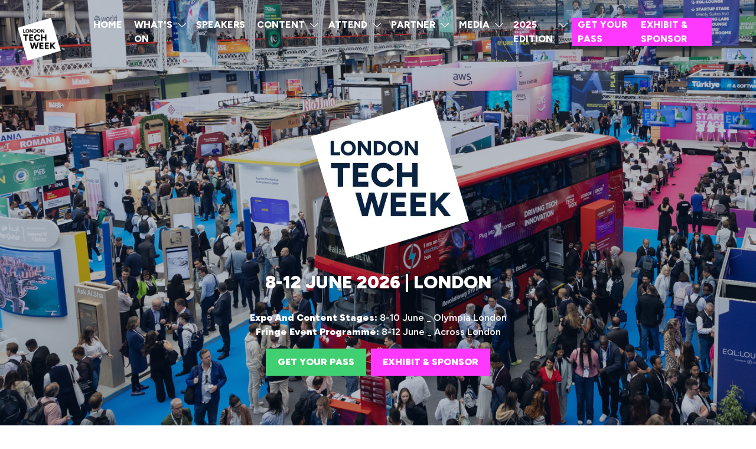

--- FILE ---
content_type: text/html;charset=utf-8
request_url: https://londontechweek.com/
body_size: 21812
content:






	<!DOCTYPE html>
	<html lang="en-GB" class="no-js">
		<head>
			
	<meta http-equiv="Content-Type" content="text/html;charset=utf-8" />

	<title>
		
			London Tech Week 2026 | The ultimate tech experience
		
	</title>
	<meta name="generator" 	 content="SHOWOFF by ASP.events" />
	<meta name="author" content="">

	
	<meta name="description" content="Join London Tech Week 2026 (8-12 June) for cutting-edge innovations, world-class speakers, and unrivalled networking. Be part of the future!" />
	<meta name="keywords" content="" />

	<meta name="viewport" content="width=device-width, initial-scale=1.0" />

	
	
		
		
					<meta property="og:title" content="London&#x20;Tech&#x20;Week&#x20;2026&#x20;&#x7c;&#x20;The&#x20;ultimate&#x20;tech&#x20;experience" />  
			<meta property="og:site_name" content="London&#x20;Tech&#x20;Week&#x20;2026" />  
			<meta property="schema:description" typeof="https://schema.org/WebPage" content="Join&#x20;London&#x20;Tech&#x20;Week&#x20;2026&#x20;&#x28;8-12&#x20;June&#x29;&#x20;for&#x20;cutting-edge&#x20;innovations,&#x20;world-class&#x20;speakers,&#x20;and&#x20;unrivalled&#x20;networking.&#x20;Be&#x20;part&#x20;of&#x20;the&#x20;future&#x21;" />  
			<meta property="schema:name" typeof="https://schema.org/WebPage" content="Welcome" />  
			<meta property="schema:image" typeof="https://schema.org/WebPage" content="https://cdn.asp.events/CLIENT_Informa__AADDE28D_5056_B739_5481D63BF875B0DF/sites/london-tech-week-2024/media/LTW_Full-Logo_Blue.png/fit-in/1200x630/filters:no_upscale()" />  
			<meta property="og:image" content="https://cdn.asp.events/CLIENT_Informa__AADDE28D_5056_B739_5481D63BF875B0DF/sites/london-tech-week-2024/media/LTW_Full-Logo_Blue.png/fit-in/1200x630/filters:no_upscale()" />  
			<meta property="og:description" content="Join&#x20;London&#x20;Tech&#x20;Week&#x20;2026&#x20;&#x28;8-12&#x20;June&#x29;&#x20;for&#x20;cutting-edge&#x20;innovations,&#x20;world-class&#x20;speakers,&#x20;and&#x20;unrivalled&#x20;networking.&#x20;Be&#x20;part&#x20;of&#x20;the&#x20;future&#x21;" />  
			<meta property="og:type" content="website" />  

			<!--
			896CC470F1E666EB742EBE1ED00FBAE70FB2A37496C44A5706E43BEFED69A8C4
			-->
			<base href="https://londontechweek.com/" > 
	<meta name="robots" content="index, follow" />  
	<link rel="icon" href="https://cdn.asp.events/CLIENT_Informa__AADDE28D_5056_B739_5481D63BF875B0DF/sites/london-tech-week-2024/media/favicon.ico" type="image/x-icon" />  
	<link rel="canonical" href="https://londontechweek.com/" />  
<style>
.ticker { margin-top: -7px;}
.m-libraries-sponsors-list--carousel .m-libraries-sponsors-list__items__item__image, .m-libraries-sponsors-list--carousel .m-libraries-sponsors-list__items__item__video { background-size: 80%;}

@media (min-width: 1024px){
.section.section--3-column.section--slide-reveal.section--id-15 .section__body__article--id-2{ width:600px; } 
}
</style>


 
	
	


			
			<link rel="stylesheet" href="https://themes.asp.events/londontechweek2024/includes/styles/londontechweek2024.css?v=8" />

            <link rel="stylesheet" href="https://themes.asp.events/londontechweek2024/includes/styles/test-registration-cb2113.css" />

			
			
			<link rel="preconnect" href="https://fonts.googleapis.com">
			<link rel="preconnect" href="https://fonts.gstatic.com" crossorigin>
			<link href="https://fonts.googleapis.com/css2?family=Poppins:wght@100;200;300&display=swap" rel="stylesheet">	
			<link href="https://fonts.googleapis.com/css2?family=Figtree:wght@300;400;500;600;700;800;900&display=swap" rel="stylesheet">
			
			
			
	
	<script src="https://code.jquery.com/jquery-3.5.1.min.js" integrity="sha256-9/aliU8dGd2tb6OSsuzixeV4y/faTqgFtohetphbbj0=" crossorigin="anonymous"></script>
    <script src="https://code.jquery.com/jquery-migrate-3.5.2.min.js" integrity="sha256-ocUeptHNod0gW2X1Z+ol3ONVAGWzIJXUmIs+4nUeDLI=" crossorigin="anonymous"></script>

	
    <script src="https://cdn.jsdelivr.net/npm/scriptjs@2.5.7/dist/script.min.js" integrity="sha384-+kbmEGZrjwfGzlYYiLQkgntepLDajw5ZAlz1jvKM4IVPwGH4Z+nbmccUIf9pz1Gq" crossorigin="anonymous"></script>

	
    
	    <script src="https://themes.asp.events/_base/1-2-0/includes/javascripts/dist/essentials.min.js?v=2" integrity="sha256-VH/xQ9VaI7edeFDGIzRJ1o39ePoODwG+T1ebmAilHJw=" crossorigin="anonymous"></script>
    

    
        <script src="https://themes.asp.events/_base/1-2-0/includes/javascripts/dist/global/accessibility.min.js" integrity="sha256-3ryO8Zp/KRAHeYaRhTrJ0vV4CcxzLH9OQgqW0DP3LRU=" crossorigin="anonymous" async></script>
	
    
    
	    <script src="https://themes.asp.events/londontechweek2024/includes/javascripts/site.js?v=42" crossorigin="anonymous"></script>
    

	
	<link rel="preload" href="https://themes.asp.events/_base/1-2-0/includes/fonts/fontawesome/fontawesome-all.min.css?v=1" as="style" fetchPriority="low" onload="this.onload=null;this.rel='stylesheet'" />
	<link rel="preload" href="https://themes.asp.events/_base/1-2-0/includes/fonts/fontawesome/v4-shims.min.css?v=1" as="style" fetchPriority="low" onload="this.onload=null;this.rel='stylesheet'" />
    <noscript>
        <link href="https://themes.asp.events/_base/1-2-0/includes/fonts/fontawesome/fontawesome-all.min.css?v=1" rel="stylesheet" fetchPriority="low">
		<link href="https://themes.asp.events/_base/1-2-0/includes/fonts/fontawesome/v4-shims.min.css?v=1" rel="stylesheet" fetchPriority="low">
    </noscript>	

			
			
	
	
		
		
		<!-- Google Tag Manager -->
<script>(function(w,d,s,l,i){w[l]=w[l]||[];w[l].push({'gtm.start':
new Date().getTime(),event:'gtm.js'});var f=d.getElementsByTagName(s)[0],
j=d.createElement(s),dl=l!='dataLayer'?'&l='+l:'';j.async=true;j.src=
'https://www.googletagmanager.com/gtm.js?id='+i+dl;f.parentNode.insertBefore(j,f);
})(window,document,'script','dataLayer','GTM-NR54PVD');</script>
<!-- End Google Tag Manager --> <script type="text/javascript"> (function(c,l,a,r,i,t,y){ c[a]=c[a]||function(){(c[a].q=c[a].q||[]).push(arguments)}; t=l.createElement(r);t.async=1;t.src="https://www.clarity.ms/tag/"+i; y=l.getElementsByTagName(r)[0];y.parentNode.insertBefore(t,y); })(window, document, "clarity", "script", "lno5lccu11"); </script>  <script type="text/javascript">
    // Duration in milliseconds to wait while the Kameleoon application file is loaded
    var kameleoonLoadingTimeout = 1000;

    window.kameleoonQueue = window.kameleoonQueue || [];
    window.kameleoonStartLoadTime = new Date().getTime();
    if (! document.getElementById("kameleoonLoadingStyleSheet") && ! window.kameleoonDisplayPageTimeOut)
    {
        var kameleoonS = document.getElementsByTagName("script")[0];
        var kameleoonCc = "* { visibility: hidden !important; background-image: none !important; }";
        var kameleoonStn = document.createElement("style");
        kameleoonStn.type = "text/css";
        kameleoonStn.id = "kameleoonLoadingStyleSheet";
        if (kameleoonStn.styleSheet)
        {
            kameleoonStn.styleSheet.cssText = kameleoonCc;
        }
        else
        {
            kameleoonStn.appendChild(document.createTextNode(kameleoonCc));
        }
        kameleoonS.parentNode.insertBefore(kameleoonStn, kameleoonS);
        window.kameleoonDisplayPage = function(fromEngine)
        {
            if (!fromEngine)
            {
                window.kameleoonTimeout = true;
            }
            if (kameleoonStn.parentNode)
            {
                kameleoonStn.parentNode.removeChild(kameleoonStn);
            }
        };
        window.kameleoonDisplayPageTimeOut = window.setTimeout(window.kameleoonDisplayPage, kameleoonLoadingTimeout);
    }
</script>
<script type="text/javascript" src="//ffe1ea7lq6.kameleoon.io/engine.js" async="true" fetchpriority="high"></script>
			<script>
				$script('https://cdn.asp.events/includes/js/jquery/magnificPopup/jquery.magnific-popup.min.js', function(){ $script('https://cdn.asp.events/includes/js/ASPModal.old.min.js'); });

				jQuery(document).ready(function(){

					jQuery(document).on('click','.js-share-button',showShareDialog);

					function showShareDialog(e)
					{
						e.preventDefault();

						var Site = jQuery(this).attr('data-site');

						if (jQuery(this).attr('data-slug') != '') {
							var PageUrl = jQuery(this).attr('data-slug');
						} else {
							var PageUrl = location.href;
						}

						var contentId = '';
						if (jQuery(this).attr('data-contentId') != '') {
							var contentId = jQuery(this).attr('data-contentId');
						}
						var shareText = jQuery(this).attr('data-shareText');
						var shareTitle = jQuery(this).attr('data-shareTitle');

						jQuery.get
							( '__share/buttons/getShareUrl'
							, { Site:Site , PageUrl:PageUrl , PageTitle:document.title, contentId:contentId, shareText:shareText, shareTitle:shareTitle }
							, redirectToShare
							);
					}

					function redirectToShare(data)
					{
						//open email share in modal
						if(data.ShareTo.indexOf('__share/email') == 0)
							openRemoteModal(data.ShareTo);
						else{

						var popupBlockerChecker = {
									check: function(popup_window){
											var _scope = this;
											if (popup_window) {
													if(/chrome/.test(navigator.userAgent.toLowerCase())){
															setTimeout(function () {
																	_scope._is_popup_blocked(_scope, popup_window);
															 },200);
													}else{
															popup_window.onload = function () {
																	_scope._is_popup_blocked(_scope, popup_window);
															};
													}
											}else{
													_scope._displayError();
											}
									},
									_is_popup_blocked: function(scope, popup_window){
											if ((popup_window.innerHeight > 0)==false){ scope._displayError(); }
									},
									_displayError: function(){
											alert("Popup Blocker is enabled! Please add this site to your exception list.");
									}
							};

							var popup = window.open(data.ShareTo,'_blank','width=800,height=650'); //'width=620,height=440'
							popupBlockerChecker.check(popup);
						}
					}

				});
			</script>
		
	

			
			<script src="https://themes.asp.events/londontechweek2024/includes/javascripts/vendors/alpine.min.js" defer></script>
			<script src="https://themes.asp.events/londontechweek2024/includes/javascripts/vendors/ScrollMagic.min.js" type="text/javascript"></script>
			<script src="https://themes.asp.events/londontechweek2024/includes/javascripts/vendors/animation.gsap.min.js" type="text/javascript"></script>
			<script src="https://themes.asp.events/londontechweek2024/includes/javascripts/vendors/debug.addIndicators.min.js" type="text/javascript"></script>
			<script src="https://themes.asp.events/londontechweek2024/includes/javascripts/vendors/gsap.min.js" type="text/javascript"></script>
			<script src="https://themes.asp.events/londontechweek2024/includes/javascripts/animations.js"></script>

		</head>


	<body class="body--id-45026 t-homepage london-tech-week-2024" x-data="{ isScrolled: false }" x-init="window.addEventListener('scroll', () => {isScrolled = window.scrollY > 0;});">
		
		
		
		
	

		<div class="site">

			<div class="l-loader">
				<div class="p-loader">
					<div class="p-loader__icon"></div>
				</div>
			</div>

			
    <header :class="{ 'u-background-color-white u-box-shadow': isScrolled }" class="header" >
        
        
            <div class="header__logo">
                <div class="panel panel--logo panel--id-45050">
			
				<a class="panel__link" href="/" target="_self">
			
				<img src="https://cdn.asp.events/CLIENT_Informa__AADDE28D_5056_B739_5481D63BF875B0DF/sites/london-tech-week-2024/media/logo-2.png" alt="logo">
			
				</a>
			
		</div>
            </div>
        

        
        <nav x-bind:class="{ 'u-text-color-black': isScrolled, 'u-text-color-white': !isScrolled }" class="header__navigation js-navigation" data-name="main">
            <!--seed:48F3A742303E6B1F7BF4EB117784E86EA9E509FA-->
	
		
			<ul class="menu menu--dropdown js-menu js-menu-dropdown menublock" menuid="192">
		
	
	
		<li title="HOME " class="menu__item">

		
			<a href="" target="_self" class="menu__item__link menuitem menuitem--id-3679">HOME </a>
		

		
		</li>
	
		<li title="WHAT'S ON" class="menu__item">

		
			<a href="experience" target="_self" class="menu__item__link menuitem menuitem--id-3764">WHAT'S ON</a>
		

		
			
			<button class="menu__item__toggle" style="display: none;"><i class="fal fa-chevron-down"></i></button>

			
	
		<ul class="menu--sub-menu menu--sub-menu--level-1">
	
	
		<li title="EXPERIENCE" class="menu__item">

		
			<a href="experience" target="_self" class="menu__item__link menuitem menuitem--id-3776">EXPERIENCE</a>
		

		
		</li>
	
		<li title="EQL:LOUNGE" class="menu__item">

		
			<a href="eqllounge-powered-eql" target="_self" class="menu__item__link menuitem menuitem--id-3775">EQL:LOUNGE</a>
		

		
		</li>
	
		<li title="HOST A FRINGE EVENT" class="menu__item">

		
			<a href="fringe-events-get-involved" target="_self" class="menu__item__link menuitem menuitem--id-3774">HOST A FRINGE EVENT</a>
		

		
		</li>
	
	
		</ul>
	


		
		</li>
	
		<li title="SPEAKERS" class="menu__item">

		
			<a href="speaker-list" target="_self" class="menu__item__link menuitem menuitem--id-3781">SPEAKERS</a>
		

		
		</li>
	
		<li title="CONTENT" class="menu__item">

		
			<a href="speaker-list" target="_self" class="menu__item__link menuitem menuitem--id-3782">CONTENT</a>
		

		
			
			<button class="menu__item__toggle" style="display: none;"><i class="fal fa-chevron-down"></i></button>

			
	
		<ul class="menu--sub-menu menu--sub-menu--level-1">
	
	
		<li title="SPEAKERS" class="menu__item">

		
			<a href="speaker-list" target="_self" class="menu__item__link menuitem menuitem--id-3780">SPEAKERS</a>
		

		
		</li>
	
		<li title="STAGES" class="menu__item">

		
			<a href="stages" target="_self" class="menu__item__link menuitem menuitem--id-3768">STAGES</a>
		

		
		</li>
	
		<li title="THEMES" class="menu__item">

		
			<a href="2026-themes" target="_self" class="menu__item__link menuitem menuitem--id-3767">THEMES</a>
		

		
		</li>
	
		<li title="ADVISORY BOARD" class="menu__item">

		
			<a href="advisory-board" target="_self" class="menu__item__link menuitem menuitem--id-3765">ADVISORY BOARD</a>
		

		
		</li>
	
		<li title="SPEAKER ENQUIRIES" class="menu__item">

		
			<a href="https://form.typeform.com/to/haPei8gT" target="_blank" class="menu__item__link menuitem menuitem--id-3772">SPEAKER ENQUIRIES</a>
		

		
		</li>
	
	
		</ul>
	


		
		</li>
	
		<li title="ATTEND" class="menu__item">

		
			<a href="registration" target="_self" class="menu__item__link menuitem menuitem--id-3783">ATTEND</a>
		

		
			
			<button class="menu__item__toggle" style="display: none;"><i class="fal fa-chevron-down"></i></button>

			
	
		<ul class="menu--sub-menu menu--sub-menu--level-1">
	
	
		<li title="GET YOUR PASS" class="menu__item">

		
			<a href="registration" target="_self" class="menu__item__link menuitem menuitem--id-3779">GET YOUR PASS</a>
		

		
		</li>
	
		<li title="FREQUENTLY ASKED QUESTIONS" class="menu__item">

		
			<a href="frequently-asked-questions" target="_self" class="menu__item__link menuitem menuitem--id-3784">FREQUENTLY ASKED QUESTIONS</a>
		

		
		</li>
	
		<li title="INTERNATIONAL EVENTS" class="menu__item">

		
			<a href="international-events" target="_self" class="menu__item__link menuitem menuitem--id-3786">INTERNATIONAL EVENTS</a>
		

		
		</li>
	
	
		</ul>
	


		
		</li>
	
		<li title="PARTNER" class="menu__item">

		
			<a href="exhibit-sponsor" target="_self" class="menu__item__link menuitem menuitem--id-3500">PARTNER</a>
		

		
			
			<button class="menu__item__toggle" style="display: none;"><i class="fal fa-chevron-down"></i></button>

			
	
		<ul class="menu--sub-menu menu--sub-menu--level-1">
	
	
		<li title="WHY PARTNER" class="menu__item">

		
			<a href="exhibit-sponsor" target="_self" class="menu__item__link menuitem menuitem--id-3672">WHY PARTNER</a>
		

		
		</li>
	
		<li title="2026 PARTNERS" class="menu__item">

		
			<a href="sponsors" target="_self" class="menu__item__link menuitem menuitem--id-3635">2026 PARTNERS</a>
		

		
		</li>
	
		<li title="2025 SAMPLE ATTENDEE LIST" class="menu__item">

		
			<a href="https://get.knect365.com/london-tech-week-sample-registrant-list/" target="_self" class="menu__item__link menuitem menuitem--id-3725">2025 SAMPLE ATTENDEE LIST</a>
		

		
		</li>
	
		<li title="PARTNER CONTENT" class="menu__item">

		
			<a href="sponsor-content" target="_self" class="menu__item__link menuitem menuitem--id-3760">PARTNER CONTENT</a>
		

		
		</li>
	
		<li title="LTW CONNECT 1:1 MEETINGS" class="menu__item">

		
			<a href="connect-meeting-service" target="_self" class="menu__item__link menuitem menuitem--id-3778">LTW CONNECT 1:1 MEETINGS</a>
		

		
		</li>
	
		<li title="VIP VILLAGE" class="menu__item">

		
			<a href="exhibit-sponsor/vip-village" target="_self" class="menu__item__link menuitem menuitem--id-3773">VIP VILLAGE</a>
		

		
		</li>
	
		<li title="DOWNLOAD BROCHURE" class="menu__item">

		
			<a href="https://get.knect365.com/london-tech-week-sponsorship" target="_self" class="menu__item__link menuitem menuitem--id-3695">DOWNLOAD BROCHURE</a>
		

		
		</li>
	
	
		</ul>
	


		
		</li>
	
		<li title="MEDIA " class="menu__item">

		
			<a href="media-strategic-partners" target="_self" class="menu__item__link menuitem menuitem--id-3657">MEDIA </a>
		

		
			
			<button class="menu__item__toggle" style="display: none;"><i class="fal fa-chevron-down"></i></button>

			
	
		<ul class="menu--sub-menu menu--sub-menu--level-1">
	
	
		<li title="MEDIA &amp; STRATEGIC PARTNERS" class="menu__item">

		
			<a href="media-strategic-partners" target="_self" class="menu__item__link menuitem menuitem--id-3640">MEDIA & STRATEGIC PARTNERS</a>
		

		
		</li>
	
		<li title="PITCH BOOTH" class="menu__item">

		
			<a href="london-tech-week-pitch-booth" target="_self" class="menu__item__link menuitem menuitem--id-3722">PITCH BOOTH</a>
		

		
		</li>
	
		<li title="NEWS &amp; UPDATES" class="menu__item">

		
			<a href="press-releases" target="_self" class="menu__item__link menuitem menuitem--id-3785">NEWS & UPDATES</a>
		

		
		</li>
	
		<li title="TECH NEWS &amp; INSIGHTS" class="menu__item">

		
			<a href="news-insights" target="_self" class="menu__item__link menuitem menuitem--id-3631">TECH NEWS & INSIGHTS</a>
		

		
		</li>
	
		<li title="NEWSLETTER " class="menu__item">

		
			<a href="https://get.knect365.com/london-tech-week-newsletter" target="_blank" class="menu__item__link menuitem menuitem--id-3660">NEWSLETTER </a>
		

		
		</li>
	
	
		</ul>
	


		
		</li>
	
		<li title="2025 EDITION" class="menu__item">

		
			<a href="2025-agenda" target="_self" class="menu__item__link menuitem menuitem--id-3681">2025 EDITION</a>
		

		
			
			<button class="menu__item__toggle" style="display: none;"><i class="fal fa-chevron-down"></i></button>

			
	
		<ul class="menu--sub-menu menu--sub-menu--level-1">
	
	
		<li title="2025 AGENDA" class="menu__item">

		
			<a href="2025-agenda" target="_self" class="menu__item__link menuitem menuitem--id-3686">2025 AGENDA</a>
		

		
		</li>
	
		<li title="2025 SPEAKERS " class="menu__item">

		
			<a href="speaker-list-2025" target="_self" class="menu__item__link menuitem menuitem--id-3680">2025 SPEAKERS </a>
		

		
		</li>
	
		<li title="2025 EXHIBITORS" class="menu__item">

		
			<a href="exhibitors" target="_self" class="menu__item__link menuitem menuitem--id-3693">2025 EXHIBITORS</a>
		

		
		</li>
	
		<li title="2025 HIGHLIGHTS" class="menu__item">

		
			<a href="2025-highlights" target="_self" class="menu__item__link menuitem menuitem--id-3746">2025 HIGHLIGHTS</a>
		

		
		</li>
	
		<li title="AMBASSADORS  " class="menu__item">

		
			<a href="ambassadors" target="_self" class="menu__item__link menuitem menuitem--id-3456">AMBASSADORS  </a>
		

		
		</li>
	
		<li title="DOWNLOAD INSIGHTS &amp; IMPACT REPORT" class="menu__item">

		
			<a href="https://get.knect365.com/london-tech-week-impact-report/" target="_blank" class="menu__item__link menuitem menuitem--id-3763">DOWNLOAD INSIGHTS & IMPACT REPORT</a>
		

		
		</li>
	
	
		</ul>
	


		
		</li>
	
		<li title="GET YOUR PASS" class="menu__item menu__item--cta-pink">

		
			<a href="registration" target="_self" class="menu__item__link menuitem menuitem--id-3713">GET YOUR PASS</a>
		

		
		</li>
	
		<li title="EXHIBIT &amp; SPONSOR" class="menu__item menu__item--cta-pink">

		
			<a href="https://get.knect365.com/london-tech-week-exhibit-sponsor/" target="_self" class="menu__item__link menuitem menuitem--id-3714">EXHIBIT & SPONSOR</a>
		

		
		</li>
	
	
		
			</ul>
		
	


        </nav>

        
        <nav class="header__navigation__mobile js-navigation-clone" data-original="main" data-type="accordion">
        </nav>

    </header>





			
				<div class="hero has-image">
					
					
						<div class="hero__text">
							<div class="panel panel--hero-text panel--id-61453">
			
			
				<div class="panel__body">
					<p style="text-align: center;">&nbsp; &nbsp; &nbsp; &nbsp; &nbsp;&nbsp;<a href="https://londontechweek.com/registration?utm_source=website&amp;utm_medium=organic-traffic&amp;utm_campaign=phase-one&amp;utm_content=cta&amp;_mc=LTW_Website_Homepage_Video_Hero_Logo" target="_self" title="https://londontechweek.com/registration?utm_source=website&amp;utm_medium=organic-traffic&amp;utm_campaign=phase-one&amp;utm_content=cta&amp;_mc=LTW_Website_Homepage_Video_Hero_Logo"><img alt="London Tech Week logo" src="https://cdn.asp.events/CLIENT_Informa__AADDE28D_5056_B739_5481D63BF875B0DF/sites/london-tech-week-2024/media/hero-logo-white-block.png" style="width: 269px; height: 268px;" /></a></p>

<p class="ck-font-30" style="text-align: center;"><strong>8-12&nbsp;JUNE 2026&nbsp;| LONDON</strong></p>

<p style="text-align: center;"><strong>Expo And Content Stages:</strong>&nbsp;8-10&nbsp;June _ Olympia London<br />
<strong>Fringe Event Programme:</strong>&nbsp;8-12&nbsp;June _ Across London</p>

<p style="text-align: center;"><strong><a class="ck-button u-background-color-six" href="registration" target="_self" title="registration">GET YOUR PASS</a></strong>&nbsp;<strong>&nbsp;<a class="ck-button u-background-color-one" href="https://get.knect365.com/london-tech-week-exhibit-sponsor/" target="_self" title="https://get.knect365.com/london-tech-week-exhibit-sponsor/">EXHIBIT &amp; SPONSOR</a></strong></p>

				</div>
			
		</div>
						</div>
					

					
					

					
					
						<div class="hero__image">
							<div class="panel panel--background-image panel--id-45051" style="background-image: url('https://cdn.asp.events/CLIENT_Informa__AADDE28D_5056_B739_5481D63BF875B0DF/sites/london-tech-week-2024/media/LTW-Homepage-Image-2026.svg');">
		</div>
						</div>
					
				</div>
			
            
			
				<div class="ticker">
					<script>
		    $('.ticker-swiper').find('ul').addClass('swiper-wrapper');
    		$('.ticker-swiper').find('li').addClass('swiper-slide');
	   </script>
        
            <div class="ticker-swiper swiper-container swiper-container-free-mode u-background-color-four u-text-color-white">
                	<ul>
	<li>30,000 INNOVATORS&nbsp;</li>
	<li>GLOBAL TECH LEADERS</li>
	<li>DISRUPTORS</li>
	<li>TECH GIANTS</li>
	<li>VISIONARIES&nbsp;</li>
	<li>70+ EVENTS ACROSS LONDON&nbsp;</li>
	<li>UNMATCHED NETWORKING&nbsp;</li>
	<li>LASTING PARTNERSHIPS</li>
	<li>400+ WORLD-CLASS SPEAKERS&nbsp;</li>
</ul>

            </div>
        
		
    <script>
    $('.ticker-swiper').find('ul').addClass('swiper-wrapper');
    $('.ticker-swiper').find('li').addClass('swiper-slide');

    // $script('https://cdnjs.cloudflare.com/ajax/libs/Swiper/4.0.7/js/swiper.min.js', function(){ 

    $script('https://cdn.jsdelivr.net/npm/swiper@11.2.3/swiper-bundle.min.js', function(){
        const swiper = new Swiper('.ticker-swiper', {
            loop: true,
            autoplay: {
                delay: 1,
                disableOnInteraction: false
            },
            slidesPerView: 2,
            speed: 3000,
            grabCursor: true,
            mousewheelControl: true,
            centeredSlides: true,
            keyboardControl: true,
            breakpoints: {
                768: { 
                    slidesPerView:2
                },
                1024: { 
                    slidesPerView: 3
                },
                1280: { 
                    slidesPerView: 4
                },
                9999: { 
                    slidesPerView: 4
                }
            }
        });
    });

    </script>
				</div>
			

			
			<div class="content">
				
	

	
	
		
		
		
	

	<main class="content__main">
		
		
		
	 
		

		
		<div class="content__main__body">
			
				
		
		
	<div class="section section--1-column section--default section--id-1  section-margin--no-margin section-padding--bottom  "> 
 <div class="section__body  section__body__article--count-1 section__wrapper--width-default  "> 
  <div class="section__body__article  section__body__article--id-1"> 
   <article class="article article--default  u-background-none "> 
   </article> 
   <script>
		$script('https://themes.asp.events/_base/1-2-0/includes/javascripts/src/modules/pages/anchor.js');
	</script> 
  </div> 
 </div> 
</div> 
<div class="section section--2-column section--default section--id-2  section-margin--no-margin section-padding--no-padding u-background-color-white "> 
 <div class="section__header section__wrapper--width-default"> 
  <h2 class="section__header__title u-text-color-six"> <p style="text-align: center;">CONNECTING THE TECH ECOSYSTEM</p> </h2> 
 </div> 
 <div class="section__body section__body--space-single section__body__article--count-2 section__wrapper--width-default  "> 
  <div class="section__body__article  section__body__article--id-1"> 
   <article class="article article--default  u-background-none "> 
    <div class="article__image u-background-size-cover u-background-position-center" style="background-image: url(https://cdn.asp.events/CLIENT_Informa__AADDE28D_5056_B739_5481D63BF875B0DF/sites/london-tech-week-2024/media/ASV16524.jpg)"> 
     <img class="hidden" src="https://cdn.asp.events/CLIENT_Informa__AADDE28D_5056_B739_5481D63BF875B0DF/sites/london-tech-week-2024/media/ASV16524.jpg" alt="" /> 
    </div> 
   </article> 
   <script>
		$script('https://themes.asp.events/_base/1-2-0/includes/javascripts/src/modules/pages/anchor.js');
	</script> 
  </div> 
  <div class="section__body__article  section__body__article--id-2"> 
   <article class="article article--default  u-background-none "> 
    <div class="article__header-body has-padding"> 
     <div class="article__body u-text-color-four"> 
      <p>London Tech Week brings together the thinkers and doers shaping the future of business through tech, creating the connections, insights, and opportunities that power growth.</p> 
      <p>Innovators building what is next. Investors backing bold ideas. Tech giants and enterprise leaders solving real world challenges.</p> 
      <p>London Tech Week is the place to connect, discover, inspire and showcase the innovations driving the next era of tech and AI.</p> 
      <p class="ck-figtree-medium"><a class="ck-large-button u-background-color-six" href="registration" target="_self" title="registration">REGISTER TO ATTEND</a></p> 
     </div> 
    </div> 
   </article> 
   <script>
		$script('https://themes.asp.events/_base/1-2-0/includes/javascripts/src/modules/pages/anchor.js');
	</script> 
  </div> 
 </div> 
</div> 
<div class="section section--1-column section--default section--id-3  section-margin--no-margin section-padding--auto u-background-color-white "> 
 <div class="section__header section__wrapper--width-default"> 
  <h2 class="section__header__title u-text-color-six"> <p style="text-align: center;">2026&nbsp;SPEAKERS</p> </h2> 
 </div> 
 <div class="section__body  section__body__article--count-1 section__wrapper--width-default  "> 
  <div class="section__body__article  section__body__article--id-1"> 
   <article class="article article--default  u-background-none "> 
    <div class="article__header-body has-padding"> 
     <div class="article__body u-text-color-four"> 
      <p style="text-align: center;">
       <div class="js-library-list-outer" searchgroup="B8842996-speakers">
        <script type="text/javascript">$script('https://cdn.asp.events/includes/js/librarysearch.js');</script>
        <div class="js-librarylistwrapper" data-totalcount="30" data-librarytitle="Speakers">
         <div class="m-speakers-list--navy m-speakers-list-custom"> 
          <div class="m-speakers-list m-speakers-list--grid-squares"> 
           <div class="m-speakers-list__search"> 
           </div> 
           <div class="m-speakers-list__loading"> 
            <div class="p-loader p-loader--overlay js-w-library-loading" searchgroup="B8842996-speakers"> 
             <span class="p-loader__icon"></span> 
             <span class="p-loader__text">Loading</span> 
            </div> 
           </div> 
           <div class="m-speakers-list__summary"> 
            <div class="js-library-summary" searchgroup="B8842996-speakers" data-cachestatic="0"> 
            </div> 
           </div> 
           <ul class="m-speakers-list__items js-library-list" searchgroup="B8842996-speakers" searchrefresh=".js-m-speakers-list-count" data-columns-mobile="2" data-columns-tablet="3" data-columns-laptop="4" data-columns-desktop="5"> 
            <li class="m-speakers-list__items__item  js-library-item" data-content-i-d="70578"> <a href="speakers/mati-staniszewski" class="m-speakers-list__items__item__image  js-librarylink-entry" style="background-image: url('https://cdn.asp.events/CLIENT_Informa__AADDE28D_5056_B739_5481D63BF875B0DF/sites/london-tech-week-2024/media/libraries/speakers/Mati-v2.png/fit-in/500x500/filters:no_upscale()');" aria-label="Mati Staniszewski"> <img src="https://cdn.asp.events/CLIENT_Informa__AADDE28D_5056_B739_5481D63BF875B0DF/sites/london-tech-week-2024/media/libraries/speakers/Mati-v2.png/fit-in/500x500/filters:no_upscale()" alt="Mati Staniszewski - ElevenLabs" /> </a> 
             <div class="m-speakers-list__items__item__header-body"> 
              <div class="m-speakers-list__items__item__header"> 
               <h3 class="m-speakers-list__items__item__header__title"> <a class="m-speakers-list__items__item__header__title__link js-librarylink-entry" href="speakers/mati-staniszewski"> Mati Staniszewski </a> </h3> 
               <div class="m-speakers-list__items__item__header__meta"> 
                <span class="m-speakers-list__items__item__header__meta__position"> Co-Founder &amp; CEO, </span> 
                <span class="m-speakers-list__items__item__header__meta__company">ElevenLabs</span> 
               </div> 
              </div> 
              <div class="m-speakers-list__items__item__body"> 
              </div> 
             </div> </li> 
            <li class="m-speakers-list__items__item  js-library-item" data-content-i-d="70579"> <a href="speakers/anton-osika" class="m-speakers-list__items__item__image  js-librarylink-entry" style="background-image: url('https://cdn.asp.events/CLIENT_Informa__AADDE28D_5056_B739_5481D63BF875B0DF/sites/london-tech-week-2024/media/libraries/speakers/Anton.png/fit-in/500x500/filters:no_upscale()');" aria-label="Anton Osika"> <img src="https://cdn.asp.events/CLIENT_Informa__AADDE28D_5056_B739_5481D63BF875B0DF/sites/london-tech-week-2024/media/libraries/speakers/Anton.png/fit-in/500x500/filters:no_upscale()" alt="Anton Osika -  Lovable" /> </a> 
             <div class="m-speakers-list__items__item__header-body"> 
              <div class="m-speakers-list__items__item__header"> 
               <h3 class="m-speakers-list__items__item__header__title"> <a class="m-speakers-list__items__item__header__title__link js-librarylink-entry" href="speakers/anton-osika"> Anton Osika </a> </h3> 
               <div class="m-speakers-list__items__item__header__meta"> 
                <span class="m-speakers-list__items__item__header__meta__position"> Co-Founder &amp; CEO, </span> 
                <span class="m-speakers-list__items__item__header__meta__company"> Lovable</span> 
               </div> 
              </div> 
              <div class="m-speakers-list__items__item__body"> 
              </div> 
             </div> </li> 
            <li class="m-speakers-list__items__item  js-library-item" data-content-i-d="70580"> <a href="speakers/alan-chang" class="m-speakers-list__items__item__image  js-librarylink-entry" style="background-image: url('https://cdn.asp.events/CLIENT_Informa__AADDE28D_5056_B739_5481D63BF875B0DF/sites/london-tech-week-2024/media/libraries/speakers/Alan.png/fit-in/500x500/filters:no_upscale()');" aria-label="Alan Chang"> <img src="https://cdn.asp.events/CLIENT_Informa__AADDE28D_5056_B739_5481D63BF875B0DF/sites/london-tech-week-2024/media/libraries/speakers/Alan.png/fit-in/500x500/filters:no_upscale()" alt="Alan Chang -  Fuse Energy" /> </a> 
             <div class="m-speakers-list__items__item__header-body"> 
              <div class="m-speakers-list__items__item__header"> 
               <h3 class="m-speakers-list__items__item__header__title"> <a class="m-speakers-list__items__item__header__title__link js-librarylink-entry" href="speakers/alan-chang"> Alan Chang </a> </h3> 
               <div class="m-speakers-list__items__item__header__meta"> 
                <span class="m-speakers-list__items__item__header__meta__position"> Co-Founder &amp; CEO, </span> 
                <span class="m-speakers-list__items__item__header__meta__company"> Fuse Energy</span> 
               </div> 
              </div> 
              <div class="m-speakers-list__items__item__body"> 
              </div> 
             </div> </li> 
            <li class="m-speakers-list__items__item  js-library-item" data-content-i-d="70583"> <a href="speakers/jeannette-zu-furstenburg" class="m-speakers-list__items__item__image  js-librarylink-entry" style="background-image: url('https://cdn.asp.events/CLIENT_Informa__AADDE28D_5056_B739_5481D63BF875B0DF/sites/london-tech-week-2024/media/libraries/speakers/Jeanette.png/fit-in/500x500/filters:no_upscale()');" aria-label="Jeannette Zu Furstenburg"> <img src="https://cdn.asp.events/CLIENT_Informa__AADDE28D_5056_B739_5481D63BF875B0DF/sites/london-tech-week-2024/media/libraries/speakers/Jeanette.png/fit-in/500x500/filters:no_upscale()" alt="Jeannette Zu Furstenburg - General Catalyst" /> </a> 
             <div class="m-speakers-list__items__item__header-body"> 
              <div class="m-speakers-list__items__item__header"> 
               <h3 class="m-speakers-list__items__item__header__title"> <a class="m-speakers-list__items__item__header__title__link js-librarylink-entry" href="speakers/jeannette-zu-furstenburg"> Jeannette Zu Furstenburg </a> </h3> 
               <div class="m-speakers-list__items__item__header__meta"> 
                <span class="m-speakers-list__items__item__header__meta__position"> Managing Director &amp; Head of Europe, </span> 
                <span class="m-speakers-list__items__item__header__meta__company">General Catalyst</span> 
               </div> 
              </div> 
              <div class="m-speakers-list__items__item__body"> 
              </div> 
             </div> </li> 
            <li class="m-speakers-list__items__item  js-library-item" data-content-i-d="70582"> <a href="speakers/miki-kuusi" class="m-speakers-list__items__item__image  js-librarylink-entry" style="background-image: url('https://cdn.asp.events/CLIENT_Informa__AADDE28D_5056_B739_5481D63BF875B0DF/sites/london-tech-week-2024/media/libraries/speakers/Miki-Kuusi-Deliveroo.png/fit-in/500x500/filters:no_upscale()');" aria-label="Miki Kuusi"> <img src="https://cdn.asp.events/CLIENT_Informa__AADDE28D_5056_B739_5481D63BF875B0DF/sites/london-tech-week-2024/media/libraries/speakers/Miki-Kuusi-Deliveroo.png/fit-in/500x500/filters:no_upscale()" alt="Miki Kuusi - Deliveroo" /> </a> 
             <div class="m-speakers-list__items__item__header-body"> 
              <div class="m-speakers-list__items__item__header"> 
               <h3 class="m-speakers-list__items__item__header__title"> <a class="m-speakers-list__items__item__header__title__link js-librarylink-entry" href="speakers/miki-kuusi"> Miki Kuusi </a> </h3> 
               <div class="m-speakers-list__items__item__header__meta"> 
                <span class="m-speakers-list__items__item__header__meta__position"> CEO, </span> 
                <span class="m-speakers-list__items__item__header__meta__company">Deliveroo</span> 
               </div> 
              </div> 
              <div class="m-speakers-list__items__item__body"> 
              </div> 
             </div> </li> 
            <li class="m-speakers-list__items__item  js-library-item" data-content-i-d="70581"> <a href="speakers/alex-kendall-xabx" class="m-speakers-list__items__item__image  js-librarylink-entry" style="background-image: url('https://cdn.asp.events/CLIENT_Informa__AADDE28D_5056_B739_5481D63BF875B0DF/sites/london-tech-week-2024/media/libraries/speakers/Alex-Kendall-headshot.jpg/fit-in/500x500/filters:no_upscale()');" aria-label="Alex Kendall"> <img src="https://cdn.asp.events/CLIENT_Informa__AADDE28D_5056_B739_5481D63BF875B0DF/sites/london-tech-week-2024/media/libraries/speakers/Alex-Kendall-headshot.jpg/fit-in/500x500/filters:no_upscale()" alt="Alex Kendall -  Wayve" /> </a> 
             <div class="m-speakers-list__items__item__header-body"> 
              <div class="m-speakers-list__items__item__header"> 
               <h3 class="m-speakers-list__items__item__header__title"> <a class="m-speakers-list__items__item__header__title__link js-librarylink-entry" href="speakers/alex-kendall-xabx"> Alex Kendall </a> </h3> 
               <div class="m-speakers-list__items__item__header__meta"> 
                <span class="m-speakers-list__items__item__header__meta__position"> Founder &amp; CEO, </span> 
                <span class="m-speakers-list__items__item__header__meta__company"> Wayve</span> 
               </div> 
              </div> 
              <div class="m-speakers-list__items__item__body"> 
              </div> 
             </div> </li> 
            <li class="m-speakers-list__items__item  js-library-item" data-content-i-d="70586"> <a href="speakers/toyin-ajayi" class="m-speakers-list__items__item__image  js-librarylink-entry" style="background-image: url('https://cdn.asp.events/CLIENT_Informa__AADDE28D_5056_B739_5481D63BF875B0DF/sites/london-tech-week-2024/media/libraries/speakers/Toyin-Ajayi-headshot.jpg/fit-in/500x500/filters:no_upscale()');" aria-label="Toyin Ajayi"> <img src="https://cdn.asp.events/CLIENT_Informa__AADDE28D_5056_B739_5481D63BF875B0DF/sites/london-tech-week-2024/media/libraries/speakers/Toyin-Ajayi-headshot.jpg/fit-in/500x500/filters:no_upscale()" alt="Toyin Ajayi - Cityblock Health" /> </a> 
             <div class="m-speakers-list__items__item__header-body"> 
              <div class="m-speakers-list__items__item__header"> 
               <h3 class="m-speakers-list__items__item__header__title"> <a class="m-speakers-list__items__item__header__title__link js-librarylink-entry" href="speakers/toyin-ajayi"> Toyin Ajayi </a> </h3> 
               <div class="m-speakers-list__items__item__header__meta"> 
                <span class="m-speakers-list__items__item__header__meta__position"> Co-Founder, </span> 
                <span class="m-speakers-list__items__item__header__meta__company">Cityblock Health</span> 
               </div> 
              </div> 
              <div class="m-speakers-list__items__item__body"> 
              </div> 
             </div> </li> 
            <li class="m-speakers-list__items__item  js-library-item" data-content-i-d="70589"> <a href="speakers/ling-ge-78gh" class="m-speakers-list__items__item__image  js-librarylink-entry" style="background-image: url('https://cdn.asp.events/CLIENT_Informa__AADDE28D_5056_B739_5481D63BF875B0DF/sites/london-tech-week-2024/media/libraries/speakers/Ling.png/fit-in/500x500/filters:no_upscale()');" aria-label="Ling Ge"> <img src="https://cdn.asp.events/CLIENT_Informa__AADDE28D_5056_B739_5481D63BF875B0DF/sites/london-tech-week-2024/media/libraries/speakers/Ling.png/fit-in/500x500/filters:no_upscale()" alt="Ling Ge - Tencent" /> </a> 
             <div class="m-speakers-list__items__item__header-body"> 
              <div class="m-speakers-list__items__item__header"> 
               <h3 class="m-speakers-list__items__item__header__title"> <a class="m-speakers-list__items__item__header__title__link js-librarylink-entry" href="speakers/ling-ge-78gh"> Ling Ge </a> </h3> 
               <div class="m-speakers-list__items__item__header__meta"> 
                <span class="m-speakers-list__items__item__header__meta__position"> Chief Investment &amp; Strategy Officer, EMEA, </span> 
                <span class="m-speakers-list__items__item__header__meta__company">Tencent</span> 
               </div> 
              </div> 
              <div class="m-speakers-list__items__item__body"> 
              </div> 
             </div> </li> 
            <li class="m-speakers-list__items__item  js-library-item" data-content-i-d="70954"> <a href="speakers/max-jaderberg" class="m-speakers-list__items__item__image  js-librarylink-entry" style="background-image: url('https://cdn.asp.events/CLIENT_Informa__AADDE28D_5056_B739_5481D63BF875B0DF/sites/london-tech-week-2024/media/libraries/speakers/max.png/fit-in/500x500/filters:no_upscale()');" aria-label="Max Jaderberg"> <img src="https://cdn.asp.events/CLIENT_Informa__AADDE28D_5056_B739_5481D63BF875B0DF/sites/london-tech-week-2024/media/libraries/speakers/max.png/fit-in/500x500/filters:no_upscale()" alt="Max Jaderberg - Isomorphic Labs" /> </a> 
             <div class="m-speakers-list__items__item__header-body"> 
              <div class="m-speakers-list__items__item__header"> 
               <h3 class="m-speakers-list__items__item__header__title"> <a class="m-speakers-list__items__item__header__title__link js-librarylink-entry" href="speakers/max-jaderberg"> Max Jaderberg </a> </h3> 
               <div class="m-speakers-list__items__item__header__meta"> 
                <span class="m-speakers-list__items__item__header__meta__position"> Co-Founder &amp; President, </span> 
                <span class="m-speakers-list__items__item__header__meta__company">Isomorphic Labs</span> 
               </div> 
              </div> 
              <div class="m-speakers-list__items__item__body"> 
              </div> 
             </div> </li> 
            <li class="m-speakers-list__items__item  js-library-item" data-content-i-d="70612"> <a href="speakers/lucy-liu" class="m-speakers-list__items__item__image  js-librarylink-entry" style="background-image: url('https://cdn.asp.events/CLIENT_Informa__AADDE28D_5056_B739_5481D63BF875B0DF/sites/london-tech-week-2024/media/libraries/speakers/Lucy.png/fit-in/500x500/filters:no_upscale()');" aria-label="Lucy Liu"> <img src="https://cdn.asp.events/CLIENT_Informa__AADDE28D_5056_B739_5481D63BF875B0DF/sites/london-tech-week-2024/media/libraries/speakers/Lucy.png/fit-in/500x500/filters:no_upscale()" alt="Lucy Liu - Airwallex" /> </a> 
             <div class="m-speakers-list__items__item__header-body"> 
              <div class="m-speakers-list__items__item__header"> 
               <h3 class="m-speakers-list__items__item__header__title"> <a class="m-speakers-list__items__item__header__title__link js-librarylink-entry" href="speakers/lucy-liu"> Lucy Liu </a> </h3> 
               <div class="m-speakers-list__items__item__header__meta"> 
                <span class="m-speakers-list__items__item__header__meta__position"> Co-Founder &amp; President, </span> 
                <span class="m-speakers-list__items__item__header__meta__company">Airwallex</span> 
               </div> 
              </div> 
              <div class="m-speakers-list__items__item__body"> 
              </div> 
             </div> </li> 
           </ul> 
           <div class="m-speakers-list__pagination m-speakers-list__pagination--bottom" style="display: none;"> 
            <div class="pagination pagination--default js-pagination js-library-pagination" searchgroup="B8842996-speakers" data-searchcriteria="filters.2026-speakers=__hasValue&amp;sortby=customfield_15969 desc,modifiedDate asc" data-cachestatic="0"> 
             <ul class="pagination__list">
              <li class="pagination__list__item"><a href="welcome?page=1" data-page="1" element="pages" class="pagination__list__item__link is-active">1</a></li>
              <li class="pagination__list__item"><a href="welcome?page=2" data-page="2" element="pages" class="pagination__list__item__link">2</a></li>
              <li class="pagination__list__item"><a href="welcome?page=3" data-page="3" element="pages" class="pagination__list__item__link">3</a></li>
              <li class="pagination__list__item"><a href="welcome?page=2" data-page="2" element="next" class="pagination__list__item__link pagination__list__item__link--next" title="Next Page"></a></li>
              <li class="pagination__list__item"><a href="welcome?page=3" data-page="3" element="last" class="pagination__list__item__link pagination__list__item__link--last" title="Last Page"></a></li>
             </ul> 
            </div> 
           </div> 
          </div> 
         </div>
        </div>
       </div></p> 
      <p style="text-align: center;"><a class="ck-large-button u-background-color-one" href="speaker-list" target="_self" title="speaker-list">BROWSE ALL</a></p> 
     </div> 
    </div> 
   </article> 
   <script>
		$script('https://themes.asp.events/_base/1-2-0/includes/javascripts/src/modules/pages/anchor.js');
	</script> 
  </div> 
 </div> 
</div> 
<div class="section section--1-column section--default section--id-11  section-margin--no-margin section-padding--no-padding  "> 
 <div class="section__header section__wrapper--width-default"> 
  <h2 class="section__header__title u-text-color-six"> <p style="text-align: center;">2026&nbsp;PARTNERS</p> </h2> 
 </div> 
 <div class="section__body  section__body__article--count-1 section__wrapper--width-default  "> 
  <div class="section__body__article  section__body__article--id-1"> 
   <article class="article article--default  u-background-none "> 
    <div class="article__header-body has-padding"> 
     <div class="article__body u-text-color-four">  
      <div class="w-icatcher-carousel w-icatcher-carousel--id-uid_A203D"> 
       <script src="https://themes.asp.events/_base/1-2-0/includes/javascripts/src/global/plugins/slick.min.js"></script> 
       <script>
							$(document).ready(function(){
								/* Shuffle script for the random Order option */
								!function(h){h.fn.shuffle=function(){var r=this.get(),t=h.map(r,function(){var n,t=(n=r.length,Math.floor(Math.random()*n)),e=h(r[t]).clone(!0)[0];return r.splice(t,1),e});return this.each(function(n){h(this).replaceWith(h(t[n]))}),h(t)}}(jQuery);

								if ( false ) {
									$( ".w-icatcher-carousel--id-uid_A203D .w-icatcher-carousel__list > *" ).shuffle();
								}

								$( ".w-icatcher-carousel--id-uid_A203D .w-icatcher-carousel__list" ).not(".slick-initialized").slick({
									autoplay: true,
									autoplaySpeed:2000,
									speed: 2000,
									arrows: false,
									dots: false,
									draggable: false,
									respondTo: "window",
									appendArrows: ".w-icatcher-carousel--id-uid_A203D .w-icatcher-carousel__navigation",
									appendDots: ".w-icatcher-carousel--id-uid_A203D .w-icatcher-carousel__pager",
									slidesToShow: 4,
									slidesToScroll: 4,
									mobileFirst: true,
                                    rows: 0 /* @note: see https://github.com/kenwheeler/slick/issues/3207 */,
									responsive: [
									    {
									      breakpoint: 767,
									      settings: {
									        slidesToShow: 4,
									        slidesToScroll: 4
									      }
									    },
									    {
									      breakpoint: 1024,
									      settings: {
									        slidesToShow: 5,
									        slidesToScroll: 5
									      }
									    },
									    {
									      breakpoint: 1280,
									      settings: {
									        slidesToShow: 5,
									        slidesToScroll: 5
									      }
									    }
									]
								});

								$(document).on("click", ".js-article-accordion .article__header", function() {
                                    const $accordionContent = $(this).closest(".js-article-accordion").find(".article__body");
                                    
                                    if ($accordionContent.find(".w-icatcher-carousel--id-uid_A203D .w-icatcher-carousel__list").length) {
                                        $accordionContent.find(".w-icatcher-carousel--id-uid_A203D .w-icatcher-carousel__list").slick("unslick").slick("reinit");
                                    }
                                });
							});
						</script> 
       <div class="w-icatcher-carousel__list"> 
        <div class="w-icatcher-carousel__list__item">
         <div class="w-icatcher-carousel__list__item__wrapper"> 
          <div class="w-icatcher-carousel__list__item__image" style="background-image: url('https://cdn.asp.events/CLIENT_Informa__AADDE28D_5056_B739_5481D63BF875B0DF/sites/london-tech-week-2024/media/HMicrosoft.png'); background-size: contain;">
           <img src="https://cdn.asp.events/CLIENT_Informa__AADDE28D_5056_B739_5481D63BF875B0DF/sites/london-tech-week-2024/media/HMicrosoft.png" alt="" />
          </div>
          <div class="w-icatcher-carousel__list__item__body"> 
          </div>
         </div>
        </div> 
        <div class="w-icatcher-carousel__list__item">
         <div class="w-icatcher-carousel__list__item__wrapper"> 
          <div class="w-icatcher-carousel__list__item__image" style="background-image: url('https://cdn.asp.events/CLIENT_Informa__AADDE28D_5056_B739_5481D63BF875B0DF/sites/london-tech-week-2024/media/LTW2026-Partner-logos-8-.png'); background-size: contain;">
           <img src="https://cdn.asp.events/CLIENT_Informa__AADDE28D_5056_B739_5481D63BF875B0DF/sites/london-tech-week-2024/media/LTW2026-Partner-logos-8-.png" alt="" />
          </div>
          <div class="w-icatcher-carousel__list__item__body"> 
          </div>
         </div>
        </div> 
        <div class="w-icatcher-carousel__list__item">
         <div class="w-icatcher-carousel__list__item__wrapper"> 
          <div class="w-icatcher-carousel__list__item__image" style="background-image: url('https://cdn.asp.events/CLIENT_Informa__AADDE28D_5056_B739_5481D63BF875B0DF/sites/london-tech-week-2024/media/Accenture.png'); background-size: contain;">
           <img src="https://cdn.asp.events/CLIENT_Informa__AADDE28D_5056_B739_5481D63BF875B0DF/sites/london-tech-week-2024/media/Accenture.png" alt="" />
          </div>
          <div class="w-icatcher-carousel__list__item__body"> 
          </div>
         </div>
        </div> 
        <div class="w-icatcher-carousel__list__item">
         <div class="w-icatcher-carousel__list__item__wrapper"> 
          <div class="w-icatcher-carousel__list__item__image" style="background-image: url('https://cdn.asp.events/CLIENT_Informa__AADDE28D_5056_B739_5481D63BF875B0DF/sites/london-tech-week-2024/media/LTW2026-Partner-logos-9-.png'); background-size: contain;">
           <img src="https://cdn.asp.events/CLIENT_Informa__AADDE28D_5056_B739_5481D63BF875B0DF/sites/london-tech-week-2024/media/LTW2026-Partner-logos-9-.png" alt="" />
          </div>
          <div class="w-icatcher-carousel__list__item__body"> 
          </div>
         </div>
        </div> 
        <div class="w-icatcher-carousel__list__item">
         <div class="w-icatcher-carousel__list__item__wrapper"> 
          <div class="w-icatcher-carousel__list__item__image" style="background-image: url('https://cdn.asp.events/CLIENT_Informa__AADDE28D_5056_B739_5481D63BF875B0DF/sites/london-tech-week-2024/media/HSBCIB.png'); background-size: contain;">
           <img src="https://cdn.asp.events/CLIENT_Informa__AADDE28D_5056_B739_5481D63BF875B0DF/sites/london-tech-week-2024/media/HSBCIB.png" alt="" />
          </div>
          <div class="w-icatcher-carousel__list__item__body"> 
          </div>
         </div>
        </div> 
        <div class="w-icatcher-carousel__list__item">
         <div class="w-icatcher-carousel__list__item__wrapper"> 
          <div class="w-icatcher-carousel__list__item__image" style="background-image: url('https://cdn.asp.events/CLIENT_Informa__AADDE28D_5056_B739_5481D63BF875B0DF/sites/london-tech-week-2024/media/LTW2026-Partner-logos-2-.png'); background-size: contain;">
           <img src="https://cdn.asp.events/CLIENT_Informa__AADDE28D_5056_B739_5481D63BF875B0DF/sites/london-tech-week-2024/media/LTW2026-Partner-logos-2-.png" alt="" />
          </div>
          <div class="w-icatcher-carousel__list__item__body"> 
          </div>
         </div>
        </div> 
        <div class="w-icatcher-carousel__list__item">
         <div class="w-icatcher-carousel__list__item__wrapper"> 
          <div class="w-icatcher-carousel__list__item__image" style="background-image: url('https://cdn.asp.events/CLIENT_Informa__AADDE28D_5056_B739_5481D63BF875B0DF/sites/london-tech-week-2024/media/LTW2026-Partner-logos-3-.png'); background-size: contain;">
           <img src="https://cdn.asp.events/CLIENT_Informa__AADDE28D_5056_B739_5481D63BF875B0DF/sites/london-tech-week-2024/media/LTW2026-Partner-logos-3-.png" alt="" />
          </div>
          <div class="w-icatcher-carousel__list__item__body"> 
          </div>
         </div>
        </div> 
        <div class="w-icatcher-carousel__list__item">
         <div class="w-icatcher-carousel__list__item__wrapper"> 
          <div class="w-icatcher-carousel__list__item__image" style="background-image: url('https://cdn.asp.events/CLIENT_Informa__AADDE28D_5056_B739_5481D63BF875B0DF/sites/london-tech-week-2024/media/LTW2026-Partner-logos-4-.png'); background-size: contain;">
           <img src="https://cdn.asp.events/CLIENT_Informa__AADDE28D_5056_B739_5481D63BF875B0DF/sites/london-tech-week-2024/media/LTW2026-Partner-logos-4-.png" alt="" />
          </div>
          <div class="w-icatcher-carousel__list__item__body"> 
          </div>
         </div>
        </div> 
        <div class="w-icatcher-carousel__list__item">
         <div class="w-icatcher-carousel__list__item__wrapper"> 
          <div class="w-icatcher-carousel__list__item__image" style="background-image: url('https://cdn.asp.events/CLIENT_Informa__AADDE28D_5056_B739_5481D63BF875B0DF/sites/london-tech-week-2024/media/LTW2026-Partner-logos.png'); background-size: contain;">
           <img src="https://cdn.asp.events/CLIENT_Informa__AADDE28D_5056_B739_5481D63BF875B0DF/sites/london-tech-week-2024/media/LTW2026-Partner-logos.png" alt="" />
          </div>
          <div class="w-icatcher-carousel__list__item__body"> 
          </div>
         </div>
        </div> 
        <div class="w-icatcher-carousel__list__item">
         <div class="w-icatcher-carousel__list__item__wrapper"> 
          <div class="w-icatcher-carousel__list__item__image" style="background-image: url('https://cdn.asp.events/CLIENT_Informa__AADDE28D_5056_B739_5481D63BF875B0DF/sites/london-tech-week-2024/media/LTW2026-Partner-logos-1-.png'); background-size: contain;">
           <img src="https://cdn.asp.events/CLIENT_Informa__AADDE28D_5056_B739_5481D63BF875B0DF/sites/london-tech-week-2024/media/LTW2026-Partner-logos-1-.png" alt="" />
          </div>
          <div class="w-icatcher-carousel__list__item__body"> 
          </div>
         </div>
        </div> 
        <div class="w-icatcher-carousel__list__item">
         <div class="w-icatcher-carousel__list__item__wrapper"> 
          <div class="w-icatcher-carousel__list__item__image" style="background-image: url('https://cdn.asp.events/CLIENT_Informa__AADDE28D_5056_B739_5481D63BF875B0DF/sites/london-tech-week-2024/media/LTW2026-Partner-logos-5-.png'); background-size: contain;">
           <img src="https://cdn.asp.events/CLIENT_Informa__AADDE28D_5056_B739_5481D63BF875B0DF/sites/london-tech-week-2024/media/LTW2026-Partner-logos-5-.png" alt="" />
          </div>
          <div class="w-icatcher-carousel__list__item__body"> 
          </div>
         </div>
        </div> 
        <div class="w-icatcher-carousel__list__item">
         <div class="w-icatcher-carousel__list__item__wrapper"> 
          <div class="w-icatcher-carousel__list__item__image" style="background-image: url('https://cdn.asp.events/CLIENT_Informa__AADDE28D_5056_B739_5481D63BF875B0DF/sites/london-tech-week-2024/media/LTW2026-Partner-logos-6-.png'); background-size: contain;">
           <img src="https://cdn.asp.events/CLIENT_Informa__AADDE28D_5056_B739_5481D63BF875B0DF/sites/london-tech-week-2024/media/LTW2026-Partner-logos-6-.png" alt="" />
          </div>
          <div class="w-icatcher-carousel__list__item__body"> 
          </div>
         </div>
        </div> 
        <div class="w-icatcher-carousel__list__item">
         <div class="w-icatcher-carousel__list__item__wrapper"> 
          <div class="w-icatcher-carousel__list__item__image" style="background-image: url('https://cdn.asp.events/CLIENT_Informa__AADDE28D_5056_B739_5481D63BF875B0DF/sites/london-tech-week-2024/media/LTW2026-Partner-logos-7-.png'); background-size: contain;">
           <img src="https://cdn.asp.events/CLIENT_Informa__AADDE28D_5056_B739_5481D63BF875B0DF/sites/london-tech-week-2024/media/LTW2026-Partner-logos-7-.png" alt="" />
          </div>
          <div class="w-icatcher-carousel__list__item__body"> 
          </div>
         </div>
        </div> 
        <div class="w-icatcher-carousel__list__item">
         <div class="w-icatcher-carousel__list__item__wrapper"> 
          <div class="w-icatcher-carousel__list__item__image" style="background-image: url('https://cdn.asp.events/CLIENT_Informa__AADDE28D_5056_B739_5481D63BF875B0DF/sites/london-tech-week-2024/media/LTW2026-Partner-logos-12-.png'); background-size: contain;">
           <img src="https://cdn.asp.events/CLIENT_Informa__AADDE28D_5056_B739_5481D63BF875B0DF/sites/london-tech-week-2024/media/LTW2026-Partner-logos-12-.png" alt="" />
          </div>
          <div class="w-icatcher-carousel__list__item__body"> 
          </div>
         </div>
        </div> 
        <div class="w-icatcher-carousel__list__item">
         <div class="w-icatcher-carousel__list__item__wrapper"> 
          <div class="w-icatcher-carousel__list__item__image" style="background-image: url('https://cdn.asp.events/CLIENT_Informa__AADDE28D_5056_B739_5481D63BF875B0DF/sites/london-tech-week-2024/media/LTW2026-Partner-logos-13-.png'); background-size: contain;">
           <img src="https://cdn.asp.events/CLIENT_Informa__AADDE28D_5056_B739_5481D63BF875B0DF/sites/london-tech-week-2024/media/LTW2026-Partner-logos-13-.png" alt="" />
          </div>
          <div class="w-icatcher-carousel__list__item__body"> 
          </div>
         </div>
        </div> 
        <div class="w-icatcher-carousel__list__item">
         <div class="w-icatcher-carousel__list__item__wrapper"> 
          <div class="w-icatcher-carousel__list__item__image" style="background-image: url('https://cdn.asp.events/CLIENT_Informa__AADDE28D_5056_B739_5481D63BF875B0DF/sites/london-tech-week-2024/media/LTW2026-Partner-logos-14-.png'); background-size: contain;">
           <img src="https://cdn.asp.events/CLIENT_Informa__AADDE28D_5056_B739_5481D63BF875B0DF/sites/london-tech-week-2024/media/LTW2026-Partner-logos-14-.png" alt="" />
          </div>
          <div class="w-icatcher-carousel__list__item__body"> 
          </div>
         </div>
        </div> 
       </div> 
       <div class="w-icatcher-carousel__navigation"></div> 
       <div class="w-icatcher-carousel__pager"></div> 
      </div>  
     </div> 
    </div> 
   </article> 
   <script>
		$script('https://themes.asp.events/_base/1-2-0/includes/javascripts/src/modules/pages/anchor.js');
	</script> 
  </div> 
 </div> 
</div> 
<div class="section section--1-column section--default section--id-14  section-margin--no-margin section-padding--no-padding u-background-color-white "> 
 <div class="section__body  section__body__article--count-1 section__wrapper--width-default  "> 
  <div class="section__body__article  section__body__article--id-1"> 
   <article class="article article--default has-padding article--background-image"> 
    <div class="article__header-body "> 
     <div class="article__body u-text-color-four"> 
      <p class="ck-intro-text" style="text-align: center;"><span class="ck-quote">&quot;London Tech Week is THE gathering spot, not even in London or in the UK, but in Europe. You can meet wonderful tech companies here.&quot;</span></p> 
      <p class="ck-intro-text" style="text-align: center;"><strong><span class="ck-quote">Canva</span></strong></p> 
     </div> 
    </div> 
   </article> 
   <script>
		$script('https://themes.asp.events/_base/1-2-0/includes/javascripts/src/modules/pages/anchor.js');
	</script> 
  </div> 
 </div> 
</div> 
<div class="section section--1-column section--default section--id-15  section-margin--no-margin section-padding--top u-background-color-four "> 
 <div class="section__header section__wrapper--width-default"> 
  <h2 class="section__header__title u-text-color-white"> <p style="text-align: center;">BRINGING TOGETHER THE ENTIRE TECH ECOSYSTEM</p> </h2> 
 </div> 
 <div class="section__body  section__body__article--count-1 section__wrapper--width-default  "> 
  <div class="section__body__article  section__body__article--id-1"> 
   <article class="article article--default  u-background-none "> 
    <div class="article__header-body has-padding"> 
     <div class="article__body u-text-color-white"> 
      <p class="ck-font-30" style="text-align: center;"><strong>London Tech Week</strong> is designed to bring together the innovators creating the technologies of the future, the investors who fund them and the enterprise tech leaders who adopt them.</p> 
     </div> 
    </div> 
   </article> 
   <script>
		$script('https://themes.asp.events/_base/1-2-0/includes/javascripts/src/modules/pages/anchor.js');
	</script> 
  </div> 
 </div> 
</div> 
<div class="section section--3-column section--default section--id-16  section-margin--bottom section-padding--bottom u-background-color-four "> 
 <div class="section__body section__body--space-single section__body__article--count-3 section__wrapper--width-default section__body--row-breakpoint-default "> 
  <div class="section__body__article  section__body__article--id-1"> 
   <a class="anchor" name="STARTUPS"></a> 
   <article class="article article--slide-up style--2"> 
    <div class="u-background-image__image article__image" style="background-image: url('https://cdn.asp.events/CLIENT_Informa__AADDE28D_5056_B739_5481D63BF875B0DF/sites/london-tech-week-2024/media/ASV18170.jpg')"> 
     <div class="article__background__overlay" style="opacity: 0;"></div> 
    </div> 
    <div class="article__header-body"> 
     <div class="article__header-body-wrapper"> 
      <div class="article__header-body-background u-background-color-white"> 
      </div> 
      <div class="article__header"> 
       <h3 class="article__header__title u-text-color-four"> STARTUPS </h3> 
      </div> 
      <div class="article__body u-text-color-four"> 
       <p class="ck-figtree-medium">Get ready to meet future unicorns, top investors and the game-changing leaders of tomorrow. Connect with visionary founders from some of the UK and Europe’s most exciting startups, and learn how they're approaching funding, scaling, and solving some of the world’s most pressing challenges.</p> 
      </div> 
     </div> 
    </div> 
   </article> 
   <script>
		$script('https://themes.asp.events/_base/1-2-0/includes/javascripts/src/modules/pages/anchor.js');
	</script> 
  </div> 
  <div class="section__body__article  section__body__article--id-2"> 
   <a class="anchor" name="ENTERPRISE"></a> 
   <article class="article article--slide-up style--2"> 
    <div class="u-background-image__image article__image" style="background-image: url('https://cdn.asp.events/CLIENT_Informa__AADDE28D_5056_B739_5481D63BF875B0DF/sites/london-tech-week-2024/media/enterprise.jpg')"> 
     <div class="article__background__overlay" style="opacity: 0;"></div> 
    </div> 
    <div class="article__header-body"> 
     <div class="article__header-body-wrapper"> 
      <div class="article__header-body-background u-background-color-white"> 
      </div> 
      <div class="article__header"> 
       <h3 class="article__header__title u-text-color-four"> ENTERPRISE </h3> 
      </div> 
      <div class="article__body u-text-color-four"> 
       <p class="ck-figtree-medium">Discover how corporates are pushing the boundaries of innovation by embracing emerging technologies. Gain insights from top industry leaders about how they are driving productivity, efficiency, and competitiveness across various sectors.</p> 
      </div> 
     </div> 
    </div> 
   </article> 
   <script>
		$script('https://themes.asp.events/_base/1-2-0/includes/javascripts/src/modules/pages/anchor.js');
	</script> 
  </div> 
  <div class="section__body__article  section__body__article--id-3"> 
   <a class="anchor" name="INVESTORS&nbsp;"></a> 
   <article class="article article--slide-up style--2"> 
    <div class="u-background-image__image article__image" style="background-image: url('https://cdn.asp.events/CLIENT_Informa__AADDE28D_5056_B739_5481D63BF875B0DF/sites/london-tech-week-2024/media/investor.jpg')"> 
     <div class="article__background__overlay" style="opacity: 0;"></div> 
    </div> 
    <div class="article__header-body"> 
     <div class="article__header-body-wrapper"> 
      <div class="article__header-body-background u-background-color-white"> 
      </div> 
      <div class="article__header"> 
       <h3 class="article__header__title u-text-color-four"> INVESTORS&nbsp; </h3> 
      </div> 
      <div class="article__body u-text-color-four"> 
       <p class="ck-figtree-medium">London is home to an array of the VCs, CVCs and angel investors who are on the lookout for their next venture. Use our enhanced app to find people with the profile you want to meet so that you maximise your time at the event.</p> 
      </div> 
     </div> 
    </div> 
   </article> 
   <script>
		$script('https://themes.asp.events/_base/1-2-0/includes/javascripts/src/modules/pages/anchor.js');
	</script> 
  </div> 
 </div> 
</div> 
<div class="section section--1-column section--default section--id-31  section-margin--top section-padding--no-padding u-background-color-white "> 
 <div class="section__header section__wrapper--width-default"> 
  <h2 class="section__header__title u-text-color-six"> <p style="text-align: center;">PARTNER WITH&nbsp;US</p> </h2> 
 </div> 
 <div class="section__body  section__body__article--count-1 section__wrapper--width-default  "> 
  <div class="section__body__article  section__body__article--id-1"> 
   <article class="article article--default  u-background-none "> 
    <div class="article__header-body has-padding"> 
     <div class="article__body u-text-color-four"> 
      <p class="ck-figtree-medium" style="text-align: center;">London Tech Week is where the UK’s biggest businesses, most creative innovators and smartest investors converge with global tech leaders. For over 10 years it has been a meeting place where strategies are set, policies are announced and business gets done.</p> 
      <p class="ck-figtree-medium" style="text-align: center;">In 2025 London Tech Week will reach a new scale – where more space means more opportunities to hear from visionaries on stage, and to connect with the businesses who are investing in the tech of the future.<br /> <br /> <a class="ck-large-button u-background-color-one" href="https://get.knect365.com/london-tech-week-exhibit-sponsor/" target="_self" title="https://get.knect365.com/london-tech-week-exhibit-sponsor/">PARTNER WITH US</a>&nbsp; &nbsp;<a class="ck-large-button u-background-color-four" href="https://get.knect365.com/london-tech-week-sponsorship" target="_self" title="https://get.knect365.com/london-tech-week-sponsorship">DOWNLOAD THE 2026&nbsp;BROCHURE</a></p> 
     </div> 
    </div> 
   </article> 
   <script>
		$script('https://themes.asp.events/_base/1-2-0/includes/javascripts/src/modules/pages/anchor.js');
	</script> 
  </div> 
 </div> 
</div> 
<div class="section section--1-column section--default section--id-32  section-margin--no-margin section-padding--no-padding  "> 
 <div class="section__body  section__body__article--count-1 section__wrapper--width-fullwidth  "> 
  <div class="section__body__article  section__body__article--id-1"> 
   <article class="article article--default  u-background-none "> 
    <div class="article__header-body has-padding"> 
     <div class="article__body u-text-color-four"> 
      <div class="js-library-list-outer" searchgroup="00000001-ltw-2025">
       <script type="text/javascript">$script('https://cdn.asp.events/includes/js/librarysearch.js');</script>
       <div class="js-librarylistwrapper" data-totalcount="23" data-librarytitle="LTW 2025"> 
        <div class="m-galleries-list m-galleries-list--carousel  has-controls has-controls--default has-hidden-pager"> 
         <div class="m-galleries-list__loading"> 
          <div class="p-loader p-loader--overlay js-w-library-loading" searchgroup="00000001-ltw-2025"> 
           <span class="p-loader__icon"></span> 
           <span class="p-loader__text">Loading</span> 
          </div> 
         </div> 
         <ul class="m-galleries-list__items js-library-list" searchgroup="00000001-ltw-2025"> 
          <li class="m-galleries-list__items__item" id="m-galleries-list__items__item--id-69918"> 
           <div class="m-galleries-list__items__item__image" style="background-image: url('https://cdn.asp.events/CLIENT_Informa__AADDE28D_5056_B739_5481D63BF875B0DF/sites/london-tech-week-2024/media/galleries/ltw-2025/7D0FF583-SHP_3245.jpg/fit-in/500x500/filters:no_upscale()');"> 
            <a class="m-galleries-list__items__item__image__link" href="ltw-2025/7d0ff583-shp-3245jpg" title="" aria-label="Entry link"> <img src="https://cdn.asp.events/CLIENT_Informa__AADDE28D_5056_B739_5481D63BF875B0DF/sites/london-tech-week-2024/media/galleries/ltw-2025/7D0FF583-SHP_3245.jpg/fit-in/500x500/filters:no_upscale()" alt="" /> </a> 
           </div> </li> 
          <li class="m-galleries-list__items__item" id="m-galleries-list__items__item--id-69925"> 
           <div class="m-galleries-list__items__item__image" style="background-image: url('https://cdn.asp.events/CLIENT_Informa__AADDE28D_5056_B739_5481D63BF875B0DF/sites/london-tech-week-2024/media/galleries/ltw-2025/7D108D5E-ASV17491.jpg/fit-in/500x500/filters:no_upscale()');"> 
            <a class="m-galleries-list__items__item__image__link" href="ltw-2025/7d108d5e-asv17491jpg" title="" aria-label="Entry link"> <img src="https://cdn.asp.events/CLIENT_Informa__AADDE28D_5056_B739_5481D63BF875B0DF/sites/london-tech-week-2024/media/galleries/ltw-2025/7D108D5E-ASV17491.jpg/fit-in/500x500/filters:no_upscale()" alt="" /> </a> 
           </div> </li> 
          <li class="m-galleries-list__items__item" id="m-galleries-list__items__item--id-69915"> 
           <div class="m-galleries-list__items__item__image" style="background-image: url('https://cdn.asp.events/CLIENT_Informa__AADDE28D_5056_B739_5481D63BF875B0DF/sites/london-tech-week-2024/media/galleries/ltw-2025/7D0F29CA-SHP_3354.jpg/fit-in/500x500/filters:no_upscale()');"> 
            <a class="m-galleries-list__items__item__image__link" href="ltw-2025/7d0f29ca-shp-3354jpg" title="" aria-label="Entry link"> <img src="https://cdn.asp.events/CLIENT_Informa__AADDE28D_5056_B739_5481D63BF875B0DF/sites/london-tech-week-2024/media/galleries/ltw-2025/7D0F29CA-SHP_3354.jpg/fit-in/500x500/filters:no_upscale()" alt="" /> </a> 
           </div> </li> 
          <li class="m-galleries-list__items__item" id="m-galleries-list__items__item--id-69922"> 
           <div class="m-galleries-list__items__item__image" style="background-image: url('https://cdn.asp.events/CLIENT_Informa__AADDE28D_5056_B739_5481D63BF875B0DF/sites/london-tech-week-2024/media/galleries/ltw-2025/7D111B89-DSC_2952.jpg/fit-in/500x500/filters:no_upscale()');"> 
            <a class="m-galleries-list__items__item__image__link" href="ltw-2025/7d111b89-dsc-2952jpg" title="" aria-label="Entry link"> <img src="https://cdn.asp.events/CLIENT_Informa__AADDE28D_5056_B739_5481D63BF875B0DF/sites/london-tech-week-2024/media/galleries/ltw-2025/7D111B89-DSC_2952.jpg/fit-in/500x500/filters:no_upscale()" alt="" /> </a> 
           </div> </li> 
          <li class="m-galleries-list__items__item" id="m-galleries-list__items__item--id-69927"> 
           <div class="m-galleries-list__items__item__image" style="background-image: url('https://cdn.asp.events/CLIENT_Informa__AADDE28D_5056_B739_5481D63BF875B0DF/sites/london-tech-week-2024/media/galleries/ltw-2025/7D1167A4-ASV16647.jpg/fit-in/500x500/filters:no_upscale()');"> 
            <a class="m-galleries-list__items__item__image__link" href="ltw-2025/7d1167a4-asv16647jpg" title="" aria-label="Entry link"> <img src="https://cdn.asp.events/CLIENT_Informa__AADDE28D_5056_B739_5481D63BF875B0DF/sites/london-tech-week-2024/media/galleries/ltw-2025/7D1167A4-ASV16647.jpg/fit-in/500x500/filters:no_upscale()" alt="" /> </a> 
           </div> </li> 
          <li class="m-galleries-list__items__item" id="m-galleries-list__items__item--id-69913"> 
           <div class="m-galleries-list__items__item__image" style="background-image: url('https://cdn.asp.events/CLIENT_Informa__AADDE28D_5056_B739_5481D63BF875B0DF/sites/london-tech-week-2024/media/galleries/ltw-2025/7D0FCC76-ASV17515.jpg/fit-in/500x500/filters:no_upscale()');"> 
            <a class="m-galleries-list__items__item__image__link" href="ltw-2025/7d0fcc76-asv17515jpg" title="" aria-label="Entry link"> <img src="https://cdn.asp.events/CLIENT_Informa__AADDE28D_5056_B739_5481D63BF875B0DF/sites/london-tech-week-2024/media/galleries/ltw-2025/7D0FCC76-ASV17515.jpg/fit-in/500x500/filters:no_upscale()" alt="" /> </a> 
           </div> </li> 
          <li class="m-galleries-list__items__item" id="m-galleries-list__items__item--id-69910"> 
           <div class="m-galleries-list__items__item__image" style="background-image: url('https://cdn.asp.events/CLIENT_Informa__AADDE28D_5056_B739_5481D63BF875B0DF/sites/london-tech-week-2024/media/galleries/ltw-2025/7D0F101A-DSC_7954.jpg/fit-in/500x500/filters:no_upscale()');"> 
            <a class="m-galleries-list__items__item__image__link" href="ltw-2025/7d0f101a-dsc-7954jpg" title="" aria-label="Entry link"> <img src="https://cdn.asp.events/CLIENT_Informa__AADDE28D_5056_B739_5481D63BF875B0DF/sites/london-tech-week-2024/media/galleries/ltw-2025/7D0F101A-DSC_7954.jpg/fit-in/500x500/filters:no_upscale()" alt="" /> </a> 
           </div> </li> 
          <li class="m-galleries-list__items__item" id="m-galleries-list__items__item--id-69928"> 
           <div class="m-galleries-list__items__item__image" style="background-image: url('https://cdn.asp.events/CLIENT_Informa__AADDE28D_5056_B739_5481D63BF875B0DF/sites/london-tech-week-2024/media/galleries/ltw-2025/7D125F0A-DSC_1641-Pano.jpg/fit-in/500x500/filters:no_upscale()');"> 
            <a class="m-galleries-list__items__item__image__link" href="ltw-2025/7d125f0a-dsc-1641-panojpg" title="" aria-label="Entry link"> <img src="https://cdn.asp.events/CLIENT_Informa__AADDE28D_5056_B739_5481D63BF875B0DF/sites/london-tech-week-2024/media/galleries/ltw-2025/7D125F0A-DSC_1641-Pano.jpg/fit-in/500x500/filters:no_upscale()" alt="" /> </a> 
           </div> </li> 
          <li class="m-galleries-list__items__item" id="m-galleries-list__items__item--id-69911"> 
           <div class="m-galleries-list__items__item__image" style="background-image: url('https://cdn.asp.events/CLIENT_Informa__AADDE28D_5056_B739_5481D63BF875B0DF/sites/london-tech-week-2024/media/galleries/ltw-2025/7D0F6279-DSC_1774.jpg/fit-in/500x500/filters:no_upscale()');"> 
            <a class="m-galleries-list__items__item__image__link" href="ltw-2025/7d0f6279-dsc-1774jpg" title="" aria-label="Entry link"> <img src="https://cdn.asp.events/CLIENT_Informa__AADDE28D_5056_B739_5481D63BF875B0DF/sites/london-tech-week-2024/media/galleries/ltw-2025/7D0F6279-DSC_1774.jpg/fit-in/500x500/filters:no_upscale()" alt="" /> </a> 
           </div> </li> 
          <li class="m-galleries-list__items__item" id="m-galleries-list__items__item--id-69912"> 
           <div class="m-galleries-list__items__item__image" style="background-image: url('https://cdn.asp.events/CLIENT_Informa__AADDE28D_5056_B739_5481D63BF875B0DF/sites/london-tech-week-2024/media/galleries/ltw-2025/7D0F8C9E-DSC_4396.jpg/fit-in/500x500/filters:no_upscale()');"> 
            <a class="m-galleries-list__items__item__image__link" href="ltw-2025/7d0f8c9e-dsc-4396jpg" title="" aria-label="Entry link"> <img src="https://cdn.asp.events/CLIENT_Informa__AADDE28D_5056_B739_5481D63BF875B0DF/sites/london-tech-week-2024/media/galleries/ltw-2025/7D0F8C9E-DSC_4396.jpg/fit-in/500x500/filters:no_upscale()" alt="" /> </a> 
           </div> </li> 
          <li class="m-galleries-list__items__item" id="m-galleries-list__items__item--id-69916"> 
           <div class="m-galleries-list__items__item__image" style="background-image: url('https://cdn.asp.events/CLIENT_Informa__AADDE28D_5056_B739_5481D63BF875B0DF/sites/london-tech-week-2024/media/galleries/ltw-2025/7D0FA57D-SHP_4082.jpg/fit-in/500x500/filters:no_upscale()');"> 
            <a class="m-galleries-list__items__item__image__link" href="ltw-2025/7d0fa57d-shp-4082jpg" title="" aria-label="Entry link"> <img src="https://cdn.asp.events/CLIENT_Informa__AADDE28D_5056_B739_5481D63BF875B0DF/sites/london-tech-week-2024/media/galleries/ltw-2025/7D0FA57D-SHP_4082.jpg/fit-in/500x500/filters:no_upscale()" alt="" /> </a> 
           </div> </li> 
          <li class="m-galleries-list__items__item" id="m-galleries-list__items__item--id-69924"> 
           <div class="m-galleries-list__items__item__image" style="background-image: url('https://cdn.asp.events/CLIENT_Informa__AADDE28D_5056_B739_5481D63BF875B0DF/sites/london-tech-week-2024/media/galleries/ltw-2025/7D105A90-ASV18167.jpg/fit-in/500x500/filters:no_upscale()');"> 
            <a class="m-galleries-list__items__item__image__link" href="ltw-2025/7d105a90-asv18167jpg" title="" aria-label="Entry link"> <img src="https://cdn.asp.events/CLIENT_Informa__AADDE28D_5056_B739_5481D63BF875B0DF/sites/london-tech-week-2024/media/galleries/ltw-2025/7D105A90-ASV18167.jpg/fit-in/500x500/filters:no_upscale()" alt="" /> </a> 
           </div> </li> 
          <li class="m-galleries-list__items__item" id="m-galleries-list__items__item--id-69929"> 
           <div class="m-galleries-list__items__item__image" style="background-image: url('https://cdn.asp.events/CLIENT_Informa__AADDE28D_5056_B739_5481D63BF875B0DF/sites/london-tech-week-2024/media/galleries/ltw-2025/7D11EA40-ASV26668.jpg/fit-in/500x500/filters:no_upscale()');"> 
            <a class="m-galleries-list__items__item__image__link" href="ltw-2025/7d11ea40-asv26668jpg" title="" aria-label="Entry link"> <img src="https://cdn.asp.events/CLIENT_Informa__AADDE28D_5056_B739_5481D63BF875B0DF/sites/london-tech-week-2024/media/galleries/ltw-2025/7D11EA40-ASV26668.jpg/fit-in/500x500/filters:no_upscale()" alt="" /> </a> 
           </div> </li> 
          <li class="m-galleries-list__items__item" id="m-galleries-list__items__item--id-69920"> 
           <div class="m-galleries-list__items__item__image" style="background-image: url('https://cdn.asp.events/CLIENT_Informa__AADDE28D_5056_B739_5481D63BF875B0DF/sites/london-tech-week-2024/media/galleries/ltw-2025/7D107359-DSC_8894.jpg/fit-in/500x500/filters:no_upscale()');"> 
            <a class="m-galleries-list__items__item__image__link" href="ltw-2025/7d107359-dsc-8894jpg" title="" aria-label="Entry link"> <img src="https://cdn.asp.events/CLIENT_Informa__AADDE28D_5056_B739_5481D63BF875B0DF/sites/london-tech-week-2024/media/galleries/ltw-2025/7D107359-DSC_8894.jpg/fit-in/500x500/filters:no_upscale()" alt="" /> </a> 
           </div> </li> 
          <li class="m-galleries-list__items__item" id="m-galleries-list__items__item--id-69919"> 
           <div class="m-galleries-list__items__item__image" style="background-image: url('https://cdn.asp.events/CLIENT_Informa__AADDE28D_5056_B739_5481D63BF875B0DF/sites/london-tech-week-2024/media/galleries/ltw-2025/7D10EE6C-DSC_2124.jpg/fit-in/500x500/filters:no_upscale()');"> 
            <a class="m-galleries-list__items__item__image__link" href="ltw-2025/7d10ee6c-dsc-2124jpg" title="" aria-label="Entry link"> <img src="https://cdn.asp.events/CLIENT_Informa__AADDE28D_5056_B739_5481D63BF875B0DF/sites/london-tech-week-2024/media/galleries/ltw-2025/7D10EE6C-DSC_2124.jpg/fit-in/500x500/filters:no_upscale()" alt="" /> </a> 
           </div> </li> 
          <li class="m-galleries-list__items__item" id="m-galleries-list__items__item--id-69914"> 
           <div class="m-galleries-list__items__item__image" style="background-image: url('https://cdn.asp.events/CLIENT_Informa__AADDE28D_5056_B739_5481D63BF875B0DF/sites/london-tech-week-2024/media/galleries/ltw-2025/7D101DA5-SHP_4734.jpg/fit-in/500x500/filters:no_upscale()');"> 
            <a class="m-galleries-list__items__item__image__link" href="ltw-2025/7d101da5-shp-4734jpg" title="" aria-label="Entry link"> <img src="https://cdn.asp.events/CLIENT_Informa__AADDE28D_5056_B739_5481D63BF875B0DF/sites/london-tech-week-2024/media/galleries/ltw-2025/7D101DA5-SHP_4734.jpg/fit-in/500x500/filters:no_upscale()" alt="" /> </a> 
           </div> </li> 
          <li class="m-galleries-list__items__item" id="m-galleries-list__items__item--id-69917"> 
           <div class="m-galleries-list__items__item__image" style="background-image: url('https://cdn.asp.events/CLIENT_Informa__AADDE28D_5056_B739_5481D63BF875B0DF/sites/london-tech-week-2024/media/galleries/ltw-2025/7D103BD0-ASV27004_41r.jpg/fit-in/500x500/filters:no_upscale()');"> 
            <a class="m-galleries-list__items__item__image__link" href="ltw-2025/7d103bd0-asv27004-41rjpg" title="" aria-label="Entry link"> <img src="https://cdn.asp.events/CLIENT_Informa__AADDE28D_5056_B739_5481D63BF875B0DF/sites/london-tech-week-2024/media/galleries/ltw-2025/7D103BD0-ASV27004_41r.jpg/fit-in/500x500/filters:no_upscale()" alt="" /> </a> 
           </div> </li> 
          <li class="m-galleries-list__items__item" id="m-galleries-list__items__item--id-69932"> 
           <div class="m-galleries-list__items__item__image" style="background-image: url('https://cdn.asp.events/CLIENT_Informa__AADDE28D_5056_B739_5481D63BF875B0DF/sites/london-tech-week-2024/media/galleries/ltw-2025/7D1234F9-DSC_0769-Pano.jpg/fit-in/500x500/filters:no_upscale()');"> 
            <a class="m-galleries-list__items__item__image__link" href="ltw-2025/7d1234f9-dsc-0769-panojpg" title="" aria-label="Entry link"> <img src="https://cdn.asp.events/CLIENT_Informa__AADDE28D_5056_B739_5481D63BF875B0DF/sites/london-tech-week-2024/media/galleries/ltw-2025/7D1234F9-DSC_0769-Pano.jpg/fit-in/500x500/filters:no_upscale()" alt="" /> </a> 
           </div> </li> 
          <li class="m-galleries-list__items__item" id="m-galleries-list__items__item--id-69921"> 
           <div class="m-galleries-list__items__item__image" style="background-image: url('https://cdn.asp.events/CLIENT_Informa__AADDE28D_5056_B739_5481D63BF875B0DF/sites/london-tech-week-2024/media/galleries/ltw-2025/7D10AA68-ASV27479.jpg/fit-in/500x500/filters:no_upscale()');"> 
            <a class="m-galleries-list__items__item__image__link" href="ltw-2025/7d10aa68-asv27479jpg" title="" aria-label="Entry link"> <img src="https://cdn.asp.events/CLIENT_Informa__AADDE28D_5056_B739_5481D63BF875B0DF/sites/london-tech-week-2024/media/galleries/ltw-2025/7D10AA68-ASV27479.jpg/fit-in/500x500/filters:no_upscale()" alt="" /> </a> 
           </div> </li> 
          <li class="m-galleries-list__items__item" id="m-galleries-list__items__item--id-69923"> 
           <div class="m-galleries-list__items__item__image" style="background-image: url('https://cdn.asp.events/CLIENT_Informa__AADDE28D_5056_B739_5481D63BF875B0DF/sites/london-tech-week-2024/media/galleries/ltw-2025/7D10D413-SHP_5509.jpg/fit-in/500x500/filters:no_upscale()');"> 
            <a class="m-galleries-list__items__item__image__link" href="ltw-2025/7d10d413-shp-5509jpg" title="" aria-label="Entry link"> <img src="https://cdn.asp.events/CLIENT_Informa__AADDE28D_5056_B739_5481D63BF875B0DF/sites/london-tech-week-2024/media/galleries/ltw-2025/7D10D413-SHP_5509.jpg/fit-in/500x500/filters:no_upscale()" alt="" /> </a> 
           </div> </li> 
         </ul> 
         <div class="m-galleries-list__pagination  slick-navigation" searchgroup="00000001-ltw-2025"></div> 
         <script>
		$script('https://themes.asp.events/_base/1-2-0/includes/javascripts/src/global/plugins/slick.min.js', function(){
			$script('https://themes.asp.events/_base/1-2-0/includes/javascripts/src/modules/galleries/list/carousel_slick.js', function(){
				galleryListCarousel.init({
					element: '.m-galleries-list--carousel .m-galleries-list__items[searchgroup="00000001-ltw-2025"]',
					autoplay: true,
					autoplaySpeed: 3000,
					speed: 500,
					arrows: true,
					arrowsElement: '.m-galleries-list__pagination[searchgroup="00000001-ltw-2025"]',
					dots: false,
                    rows: 0 /* @note: see https://github.com/kenwheeler/slick/issues/3207 */,
					slidesToShow: 2,
					slidesToShowTablet: 5,
					slidesToShowLaptop: 6,
					slidesToShowDesktop: 6,
				});
			});
		});
	</script> 
        </div> 
       </div>
      </div> 
     </div> 
    </div> 
   </article> 
   <script>
		$script('https://themes.asp.events/_base/1-2-0/includes/javascripts/src/modules/pages/anchor.js');
	</script> 
  </div> 
 </div> 
</div> 
<div class="section section--1-column section--default section--id-34  section-margin--no-margin section-padding--auto u-background-color-four "> 
 <div class="section__header section__wrapper--width-default"> 
  <h2 class="section__header__title u-text-color-white"> <p style="text-align: center;">STAY UP TO DATE ON THE LATEST FESTIVAL&nbsp;ALERTS</p> </h2> 
 </div> 
 <div class="section__body  section__body__article--count-1 section__wrapper--width-contained  "> 
  <div class="section__body__article  section__body__article--id-1"> 
   <article class="article article--default  u-background-color-four "> 
    <div class="article__header-body has-padding"> 
     <div class="article__body u-text-color-white"> 
      <p style="text-align: center;">Sign up to receive news, updates,&nbsp;program release, special events, and much more!</p> 
      <p style="text-align: center;">
       
	
		
			
				
				
				<form name="Newsletter " id="C1E5D2A1-2E60-4F36-B7167B9F3437A150" action="__form/form" ajaxaction="__form/getNextFormPage" class="js-formbuilder-form" formname="Newsletter " method="POST">
					<script type='text/javascript'>
						if (typeof $script === 'undefined') {
							$.getScript('/__includes/js/script.min.js', function(){
								$script('/__includes/js/formpages.js');
							});
						}
						else {
							$script('/__includes/js/formpages.js');
						}

						var formtranslations={"cb_formfield_media_remove":"tick here to remove","cb_formfield_tags_hint":"* Tags are automatically pre-populated. More will be added as you add/edit content (and can be added manually too).","cb_form_error_badContent":"The conntent of this field is not valid","cb_form_field_text_verify":"Re-enter to verify: {-{field}}","cb_form_error_minoptions":"You have not selected enough options (minimum {-{minoptions}})","cb_form_error_maxlength":"Maximum character limit exceeded ({-{currentlength}}/{-{maxlength}})","cb_form_field_email_verify":"Re-enter to verify: {-{field}}","cb_form_error_required":"This field is required","cb_formfield_media_upload":"Upload","cb_formfield_media_selectfile":"Select Files","cb_form_submitting_label":"Submitting...","cb_form_error_maxoptions":"You have selected too many options (maximum {-{maxoptions}})","cb_form_error_nan":"Please enter a valid number","cb_form_error_wordlimit":"Maximum word limit exceeded ({-{wordlimit}})"};
					</script>
					
						
						
						<script src="https://ajax.aspnetcdn.com/ajax/jquery.validate/1.12.0/jquery.validate.min.js"></script>
						

						<style>
							.button.is-loading {
							    position: relative;
							}
							.button.is-loading::after {
							    animation: 0.6s linear 0s normal none infinite running rotation;
							    border-color: rgba(255, 255, 255, 0.8) rgba(255, 255, 255, 0.15) rgba(255, 255, 255, 0.15);
							    border-left: 2px solid rgba(255, 255, 255, 0.15);
							    border-radius: 100%;
							    border-right: 2px solid rgba(255, 255, 255, 0.15);
							    border-style: solid;
							    border-width: 2px;
							    content: "";
							    display: inline-block;
							    height: 1em;
							    margin-left: 1em;
							    position: relative;
							    top: -1px;
							    vertical-align: middle;
							    width: 1em;
							}
							@keyframes rotation {
							0% {
							    transform: rotate(0deg);
							}
							100% {
							    transform: rotate(359deg);
							}
							}
							@keyframes rotation {
							0% {
							    transform: rotate(0deg);
							}
							100% {
							    transform: rotate(359deg);
							}
							}
						</style>
					
					<input type="hidden" name="_returnTo" value="/" id="_returnTo"/>
					<input type="hidden" name="formID" value="1450" id="formID"/>
					<input type="hidden" name="slug" value="FB_448F4F77-0EB9-C5AB-5CECA12A1E3ED4DD" id="slug"/>
					<input type="hidden" name="_autosubmit" value="false" id="_autosubmit"/>
					

					
					

					
					

					
					
						<input type="hidden" name="_pageid" value="1980" id="_pageid"/>
						<input type="hidden" name="_pageorder" value="1" id="_pageorder"/>
						<input type="hidden" name="_pageslug" value="FBP_448F5010-EEF4-964F-DC9E95F9AF79C830" id="_pageslug"/>

						
	










	
	
	



	<div class="form_page js-form-page "
		
		
		data-pageid="1980"
		data-pagetypeid="0"
		data-pageorder="1"
		data-slug="FBP_448F5010-EEF4-964F-DC9E95F9AF79C830"
		>

		
		<div class='form__group__controls'><input type="hidden" name="_pages" value="1980" labelposition="ignored" boldlabel="false" id="_pages_1980" /></div>

		
			
			
			
			
			


	<div class='form__group form__group--text form__group--id-firstname'><div class='form__group__title  form__group__title--before'><label required="true" mandataryindicator="true" class=" form__group__title--before"><span class='form__field__controls__required'>*</span> FIRST NAME</label></div><div class='form__group__controls'><input type="text" name="firstname" required="required" labelposition="before" boldlabel="false" maxlength="50" class=" p-form__group__controls__control" data-msg="This field is required" /></div></div>
	


		
			
			
			
			
			


	<div class='form__group form__group--text form__group--id-lastname'><div class='form__group__title  form__group__title--before'><label required="true" mandataryindicator="true" class=" form__group__title--before"><span class='form__field__controls__required'>*</span> LAST NAME</label></div><div class='form__group__controls'><input type="text" name="lastname" required="required" labelposition="before" boldlabel="false" maxlength="50" class=" p-form__group__controls__control" data-msg="This field is required" /></div></div>
	


		
			
			
			
			
			


	<div class='form__group form__group--email form__group--id-email'><div class='form__group__title  form__group__title--before'><label required="true" mandataryindicator="true" class=" form__group__title--before"><span class='form__field__controls__required'>*</span> EMAIL</label></div><div class='form__group__controls'><input type="email" name="email" required="required" labelposition="before" boldlabel="false" maxlength="50" class=" p-form__group__controls__control" data-msg="This field is required" /></div></div>
	

		
			
			
			
			
			



	<div class="p-form__group form__group form__group--address form__group--id-address">

	
	

	
		

		
			
			<input name="address_buildingname" type="hidden">
		
	
		

		
			
			<input name="address_streetline1" type="hidden">
		
	
		

		
			
			<input name="address_streetline2" type="hidden">
		
	
		

		
			
			<input name="address_postaltown" type="hidden">
		
	
		

		
			
			<input name="address_county" type="hidden">
		
	
		

		
			
			<input name="address_postalcode" type="hidden">
		
	
		

		
			
				
				<div class='form__group'><div class='form__group__title  form__group__title--before'><label required="true" mandataryindicator="true" class=" form__group__title--before" for="address_country"><span class='form__field__controls__required'>*</span> COUNTRY</label></div><div class='form__group__controls'><select name="address_country" insertblank="true" insertblanktext="-Select-" label="COUNTRY" labelposition="before" required="required" boldlabel="false" maxlength="50" class=" p-form__group__controls__control"><option value=''>-Select-</option><option value="AF">Afghanistan</option><option value="AX">Åland Islands</option><option value="AL">Albania</option><option value="DZ">Algeria</option><option value="AS">American Samoa</option><option value="AD">Andorra</option><option value="AO">Angola</option><option value="AI">Anguilla</option><option value="AQ">Antarctica</option><option value="AG">Antigua and Barbuda</option><option value="AR">Argentina</option><option value="AM">Armenia</option><option value="AW">Aruba</option><option value="AU">Australia</option><option value="AT">Austria</option><option value="AZ">Azerbaijan</option><option value="BS">Bahamas</option><option value="BH">Bahrain</option><option value="BD">Bangladesh</option><option value="BB">Barbados</option><option value="BY">Belarus</option><option value="BE">Belgium</option><option value="BZ">Belize</option><option value="BJ">Benin</option><option value="BM">Bermuda</option><option value="BT">Bhutan</option><option value="BO">Bolivia, Plurinational State of</option><option value="BQ">Bonaire, Sint Eustatius and Saba</option><option value="BA">Bosnia and Herzegovina</option><option value="BW">Botswana</option><option value="BV">Bouvet Island</option><option value="BR">Brazil</option><option value="IO">British Indian Ocean Territory</option><option value="BN">Brunei Darussalam</option><option value="BG">Bulgaria</option><option value="BF">Burkina Faso</option><option value="BI">Burundi</option><option value="KH">Cambodia</option><option value="CM">Cameroon</option><option value="CA">Canada</option><option value="CV">Cape Verde</option><option value="KY">Cayman Islands</option><option value="CF">Central African Republic</option><option value="TD">Chad</option><option value="CL">Chile</option><option value="CN">China</option><option value="CX">Christmas Island</option><option value="CC">Cocos (Keeling) Islands</option><option value="CO">Colombia</option><option value="KM">Comoros</option><option value="CG">Congo</option><option value="CD">Congo, the Democratic Republic of the</option><option value="CK">Cook Islands</option><option value="CR">Costa Rica</option><option value="CI">Côte d'Ivoire</option><option value="HR">Croatia</option><option value="CU">Cuba</option><option value="CW">Curaçao</option><option value="CY">Cyprus</option><option value="CZ">Czech Republic</option><option value="DK">Denmark</option><option value="DJ">Djibouti</option><option value="DM">Dominica</option><option value="DO">Dominican Republic</option><option value="EC">Ecuador</option><option value="EG">Egypt</option><option value="SV">El Salvador</option><option value="GQ">Equatorial Guinea</option><option value="ER">Eritrea</option><option value="EE">Estonia</option><option value="ET">Ethiopia</option><option value="FK">Falkland Islands (Malvinas)</option><option value="FO">Faroe Islands</option><option value="FJ">Fiji</option><option value="FI">Finland</option><option value="FR">France</option><option value="GF">French Guiana</option><option value="PF">French Polynesia</option><option value="TF">French Southern Territories</option><option value="GA">Gabon</option><option value="GM">Gambia</option><option value="GE">Georgia</option><option value="DE">Germany</option><option value="GH">Ghana</option><option value="GI">Gibraltar</option><option value="GR">Greece</option><option value="GL">Greenland</option><option value="GD">Grenada</option><option value="GP">Guadeloupe</option><option value="GU">Guam</option><option value="GT">Guatemala</option><option value="GG">Guernsey</option><option value="GN">Guinea</option><option value="GW">Guinea-Bissau</option><option value="GY">Guyana</option><option value="HT">Haiti</option><option value="HM">Heard Island and McDonald Islands</option><option value="VA">Holy See (Vatican City State)</option><option value="HN">Honduras</option><option value="HK">Hong Kong</option><option value="HU">Hungary</option><option value="IS">Iceland</option><option value="IN">India</option><option value="ID">Indonesia</option><option value="IR">Iran, Islamic Republic of</option><option value="IQ">Iraq</option><option value="IE">Ireland</option><option value="IM">Isle of Man</option><option value="IL">Israel</option><option value="IT">Italy</option><option value="JM">Jamaica</option><option value="JP">Japan</option><option value="JE">Jersey</option><option value="JO">Jordan</option><option value="KZ">Kazakhstan</option><option value="KE">Kenya</option><option value="KI">Kiribati</option><option value="KP">Korea, Democratic People's Republic of</option><option value="KR">Korea, Republic of</option><option value="KW">Kuwait</option><option value="KG">Kyrgyzstan</option><option value="LA">Lao People's Democratic Republic</option><option value="LV">Latvia</option><option value="LB">Lebanon</option><option value="LS">Lesotho</option><option value="LR">Liberia</option><option value="LY">Libya</option><option value="LI">Liechtenstein</option><option value="LT">Lithuania</option><option value="LU">Luxembourg</option><option value="MO">Macao</option><option value="MK">Macedonia, the former Yugoslav Republic of</option><option value="MG">Madagascar</option><option value="MW">Malawi</option><option value="MY">Malaysia</option><option value="MV">Maldives</option><option value="ML">Mali</option><option value="MT">Malta</option><option value="MH">Marshall Islands</option><option value="MQ">Martinique</option><option value="MR">Mauritania</option><option value="MU">Mauritius</option><option value="YT">Mayotte</option><option value="MX">Mexico</option><option value="FM">Micronesia, Federated States of</option><option value="MD">Moldova, Republic of</option><option value="MC">Monaco</option><option value="MN">Mongolia</option><option value="ME">Montenegro</option><option value="MS">Montserrat</option><option value="MA">Morocco</option><option value="MZ">Mozambique</option><option value="MM">Myanmar</option><option value="NA">Namibia</option><option value="NR">Nauru</option><option value="NP">Nepal</option><option value="NL">Netherlands</option><option value="NC">New Caledonia</option><option value="NZ">New Zealand</option><option value="NI">Nicaragua</option><option value="NE">Niger</option><option value="NG">Nigeria</option><option value="NU">Niue</option><option value="NF">Norfolk Island</option><option value="MP">Northern Mariana Islands</option><option value="NO">Norway</option><option value="OM">Oman</option><option value="PK">Pakistan</option><option value="PW">Palau</option><option value="PS">Palestine, State of</option><option value="PA">Panama</option><option value="PG">Papua New Guinea</option><option value="PY">Paraguay</option><option value="PE">Peru</option><option value="PH">Philippines</option><option value="PN">Pitcairn</option><option value="PL">Poland</option><option value="PT">Portugal</option><option value="PR">Puerto Rico</option><option value="QA">Qatar</option><option value="RE">Réunion</option><option value="RO">Romania</option><option value="RU">Russia</option><option value="RW">Rwanda</option><option value="BL">Saint Barthélemy</option><option value="SH">Saint Helena, Ascension and Tristan da Cunha</option><option value="KN">Saint Kitts and Nevis</option><option value="LC">Saint Lucia</option><option value="MF">Saint Martin (French part)</option><option value="PM">Saint Pierre and Miquelon</option><option value="VC">Saint Vincent and the Grenadines</option><option value="WS">Samoa</option><option value="SM">San Marino</option><option value="ST">Sao Tome and Principe</option><option value="SA">Saudi Arabia</option><option value="SN">Senegal</option><option value="RS">Serbia</option><option value="SC">Seychelles</option><option value="SL">Sierra Leone</option><option value="SG">Singapore</option><option value="SX">Sint Maarten (Dutch part)</option><option value="SK">Slovakia</option><option value="SI">Slovenia</option><option value="SB">Solomon Islands</option><option value="SO">Somalia</option><option value="ZA">South Africa</option><option value="GS">South Georgia and the South Sandwich Islands</option><option value="SS">South Sudan</option><option value="ES">Spain</option><option value="LK">Sri Lanka</option><option value="SD">Sudan</option><option value="SR">Suriname</option><option value="SJ">Svalbard and Jan Mayen</option><option value="SZ">Swaziland</option><option value="SE">Sweden</option><option value="CH">Switzerland</option><option value="SY">Syrian Arab Republic</option><option value="TW">Taiwan</option><option value="TJ">Tajikistan</option><option value="TZ">Tanzania, United Republic of</option><option value="TH">Thailand</option><option value="TL">Timor-Leste</option><option value="TG">Togo</option><option value="TK">Tokelau</option><option value="TO">Tonga</option><option value="TT">Trinidad and Tobago</option><option value="TN">Tunisia</option><option value="TR">Turkey</option><option value="TM">Turkmenistan</option><option value="TC">Turks and Caicos Islands</option><option value="TV">Tuvalu</option><option value="UG">Uganda</option><option value="UA">Ukraine</option><option value="AE">United Arab Emirates</option><option value="GB">United Kingdom</option><option value="US">United States</option><option value="UM">United States Minor Outlying Islands</option><option value="UY">Uruguay</option><option value="UZ">Uzbekistan</option><option value="VU">Vanuatu</option><option value="VE">Venezuela, Bolivarian Republic of</option><option value="VN">Viet Nam</option><option value="VG">Virgin Islands, British</option><option value="VI">Virgin Islands, U.S.</option><option value="WF">Wallis and Futuna</option><option value="EH">Western Sahara</option><option value="YE">Yemen</option><option value="ZM">Zambia</option><option value="ZW">Zimbabwe</option></select></div></div>
			
		
	

	
	<input type="text" name="address" id="address" value="" style="display:none;" />

	</div>


		
			
			
			
			
			
			

	<div class='form__group form__group--checkboxgroup form__group--id-data_complience'><div class="option_column__wrapper" MAXLENGTH="50"><label style="display:none;" for="data_complience" class="error">This field is required.</label></div><div class='form__group__title  form__group__title--after'><label required="false" mandataryindicator="true" class=" form__group__title--after" for="data_complience">By subscribing, you agree to receive communications from Informa Festivals. You may unsubscribe at any time by clicking the link in our emails. Please review our Privacy Policy​​​​​​​.</label></div></div>
	<div class='form__group__controls'><input type="hidden" name="data_complience" labelposition="ignored" boldlabel="false" id="data_complience_id" /></div>


		

		<div class="js-controls">
			
			
				
				<div class='p-form__group form__group'><div class='p-form__group__controls form__group__controls'><button type="button" class="button button--primary js-submit-btn">SUBSCRIBE</button></div class='p-form__group__controls form__group__controls'></div class='p-form__group form__group'>
			
		</div>
	</div>

	<script>
		if ( typeof Routes === 'undefined' )
			Routes = [];

		
			Routes['firstname'] = [];
			
		
			Routes['lastname'] = [];
			
		
			Routes['email'] = [];
			
		
			Routes['address'] = [];
			
				Routes['address_buildingname'] = [];
				Routes['address_streetline1'] = [];
				Routes['address_streetline2'] = [];
				Routes['address_postaltown'] = [];
				Routes['address_county'] = [];
				Routes['address_postalcode'] = [];
				Routes['address_country'] = [];
			
		
			Routes['data_compliance'] = [];
			
		
			Routes['data_complience'] = [];
			
		
	</script>



						
						

					
				</form>


				
				
			
		
	
</p> 
      <p style="text-align: center;">&nbsp;</p> 
     </div> 
    </div> 
   </article> 
   <script>
		$script('https://themes.asp.events/_base/1-2-0/includes/javascripts/src/modules/pages/anchor.js');
	</script> 
  </div> 
 </div> 
</div>
			
		</div>
	</main>

	
	
		
		
		
	


			</div>


			
			
				<div class="sponsors">
					<div class="wrapper">
						<div class="panel panel--default panel--sponsors panel--id-45633 panel-size-fullwidth"> 
 <div class="panel__header"> 
  <h5 class="panel__header__title"> Brought to you by </h5> 
 </div> 
 <div class="panel__body"> 
  <p>
   <div class="js-library-list-outer" searchgroup="99A48720-sponsors-1">
    <script type="text/javascript">$script('https://cdn.asp.events/includes/js/librarysearch.js');$script('https://cdn.asp.events/includes/js/jquery/magnificPopup/jquery.magnific-popup.min.js', function(){ $script('https://cdn.asp.events/includes/js/ASPModal.old.min.js'); });</script>
    <div class="js-librarylistwrapper" data-totalcount="3" data-librarytitle="Sponsors &amp; Partners"> 
     <div class="m-libraries-sponsors-list m-libraries-sponsors-list--carousel m-libraries-sponsors-list--carousel--v2 js-m-libraries-list-carousel w-icatcher-carousel"> 
      <div class="m-libraries-sponsors-list__loading"> 
       <div class="p-loader p-loader--overlay js-w-library-loading" searchgroup="99A48720-sponsors-1"> 
        <span class="p-loader__icon"></span> 
        <span class="p-loader__text">Loading</span> 
       </div> 
      </div> 
      <ul class="m-libraries-sponsors-list__items js-library-list js-m-libraries-list-carousel-items" searchgroup="99A48720-sponsors-1" searchrefresh=".m-libraries-sponsors-list__count"> 
       <li class="m-libraries-sponsors-list__items__item m-libraries-sponsors-list__items__item--id-48952 m-libraries-sponsors-list__items__item--Brought to you by  js-library-item" data-content-i-d="48952"> 
        <div class="m-libraries-sponsors-list__items__item__wrapper"> 
         <div class="m-libraries-sponsors-list__items__item__image m-libraries-sponsors-list__items__item__image--contain" style="background-image: url('https://cdn.asp.events/CLIENT_Informa__AADDE28D_5056_B739_5481D63BF875B0DF/sites/london-tech-week-2024/media/libraries/sponsors/Pt5CEFZhSnKK7q7BqhI_5lurVHhMtspwc675h7SSEJU.png');"> 
          <a class="m-libraries-sponsors-list__items__item__image__link js-librarylink-entry" href="javascript:openRemoteModal('sponsors-1/founders-forum','ajax',{},false,'',{&quot;dimension15&quot;:&quot;sponsors-1/founders-forum&quot;});"> <img src="https://cdn.asp.events/CLIENT_Informa__AADDE28D_5056_B739_5481D63BF875B0DF/sites/london-tech-week-2024/media/libraries/sponsors/Pt5CEFZhSnKK7q7BqhI_5lurVHhMtspwc675h7SSEJU.png/fit-in/500x500/filters:no_upscale()" alt="Founders Forum" /> </a> 
         </div> 
        </div> </li> 
       <li class="m-libraries-sponsors-list__items__item m-libraries-sponsors-list__items__item--id-48953 m-libraries-sponsors-list__items__item--Brought to you by  js-library-item" data-content-i-d="48953"> 
        <div class="m-libraries-sponsors-list__items__item__wrapper"> 
         <div class="m-libraries-sponsors-list__items__item__image m-libraries-sponsors-list__items__item__image--contain" style="background-image: url('https://cdn.asp.events/CLIENT_Informa__AADDE28D_5056_B739_5481D63BF875B0DF/sites/london-tech-week-2024/media/libraries/sponsors-1/Informa_Logo_OneLine_Graduated_Indigo_RGB.png');"> 
          <a class="m-libraries-sponsors-list__items__item__image__link js-librarylink-entry" href="javascript:openRemoteModal('sponsors-1/informa-tech','ajax',{},false,'',{&quot;dimension15&quot;:&quot;sponsors-1/informa-tech&quot;});"> <img src="https://cdn.asp.events/CLIENT_Informa__AADDE28D_5056_B739_5481D63BF875B0DF/sites/london-tech-week-2024/media/libraries/sponsors-1/Informa_Logo_OneLine_Graduated_Indigo_RGB.png/fit-in/500x500/filters:no_upscale()" alt="Informa Tech" /> </a> 
         </div> 
        </div> </li> 
       <li class="m-libraries-sponsors-list__items__item m-libraries-sponsors-list__items__item--id-48954 m-libraries-sponsors-list__items__item--Brought to you by  js-library-item" data-content-i-d="48954"> 
        <div class="m-libraries-sponsors-list__items__item__wrapper"> 
         <div class="m-libraries-sponsors-list__items__item__image m-libraries-sponsors-list__items__item__image--contain" style="background-image: url('https://cdn.asp.events/CLIENT_Informa__AADDE28D_5056_B739_5481D63BF875B0DF/sites/london-tech-week-2024/media/libraries/sponsors/Untitled-design-(4).svg');"> 
          <a class="m-libraries-sponsors-list__items__item__image__link js-librarylink-entry" href="javascript:openRemoteModal('sponsors-1/london-partners-9704','ajax',{},false,'',{&quot;dimension15&quot;:&quot;sponsors-1/london-partners-9704&quot;});"> <img src="https://cdn.asp.events/CLIENT_Informa__AADDE28D_5056_B739_5481D63BF875B0DF/sites/london-tech-week-2024/media/libraries/sponsors/Untitled-design-(4).svg" alt="London &amp; Partners" /> </a> 
         </div> 
        </div> </li> 
      </ul> 
      <div class="m-libraries-sponsors-list__navigation slick-navigation" searchgroup="99A48720-sponsors-1"></div> 
      <div class="m-libraries-sponsors-list__pager" searchgroup="99A48720-sponsors-1"></div> 
      <div class="m-libraries-sponsors-list__pagination m-libraries-sponsors-list__pagination--bottom" style="display: none;"> 
       <div class="pagination pagination--default js-pagination js-library-pagination" searchgroup="99A48720-sponsors-1" data-searchcriteria="searchTerm=Brought to you by&amp;sortby=createdDate asc&amp;azLetterField=" data-cachestatic="0"> 
        <ul class="pagination__list"></ul> 
       </div> 
      </div> 
      <script>
		$script('https://themes.asp.events/_base/1-2-0/includes/javascripts/src/global/plugins/slick.min.js', function(){
			$script('https://themes.asp.events/_base/1-2-0/includes/javascripts/src/modules/libraries/list/carousel_v2.js', function(){
				libraryListCarousel.init({
					element: '.m-libraries-sponsors-list__items[searchgroup="99A48720-sponsors-1"]',
					autoplay: true,
					autoplaySpeed: 3000,
					speed: 500,
					arrows: false,
					arrowsElement: '.m-libraries-sponsors-list__navigation[searchgroup="99A48720-sponsors-1"]',
					dots: false,
					dotsElement: '.m-libraries-sponsors-list__pager[searchgroup="99A48720-sponsors-1"]',
                    rows: 0 /* @note: see https://github.com/kenwheeler/slick/issues/3207 */,
					slidesToShow: 1,
					slidesToShowTablet: 2,
					slidesToShowLaptop: 3,
					slidesToShowDesktop: 5,
				});
			});
		});

        /* @note: Reinitialize slick carousel when accordion is opened - ZD ticket 203984 */
        $(document).ready(function() {
            $(document).on("click", ".js-article-accordion .article__header", function() {
                const $accordionContent = $(this).closest(".js-article-accordion").find(".article__body");
                
                if ($accordionContent.find(".m-libraries-sponsors-list--carousel--v2 .m-libraries-sponsors-list__items[searchgroup='99A48720-sponsors-1']").length) {
                    $accordionContent.find(".m-libraries-sponsors-list--carousel--v2 .m-libraries-sponsors-list__items[searchgroup='99A48720-sponsors-1']").slick("unslick").slick("reinit");
                }
            });
        });
	</script> 
     </div> 
    </div>
   </div></p> 
 </div> 
</div> <div class="panel panel--default panel--sponsors panel--id-45635 panel-size-small"> 
 <div class="panel__header"> 
  <h5 class="panel__header__title"> Supported by </h5> 
 </div> 
 <div class="panel__body"> 
  <p>
   <div class="js-library-list-outer" searchgroup="99A97EF6-sponsors-1">
    <script type="text/javascript">$script('https://cdn.asp.events/includes/js/librarysearch.js');$script('https://cdn.asp.events/includes/js/jquery/magnificPopup/jquery.magnific-popup.min.js', function(){ $script('https://cdn.asp.events/includes/js/ASPModal.old.min.js'); });</script>
    <div class="js-librarylistwrapper" data-totalcount="2" data-librarytitle="Sponsors &amp; Partners"> 
     <div class="m-libraries-sponsors-list m-libraries-sponsors-list--carousel m-libraries-sponsors-list--carousel--v2 js-m-libraries-list-carousel w-icatcher-carousel"> 
      <div class="m-libraries-sponsors-list__loading"> 
       <div class="p-loader p-loader--overlay js-w-library-loading" searchgroup="99A97EF6-sponsors-1"> 
        <span class="p-loader__icon"></span> 
        <span class="p-loader__text">Loading</span> 
       </div> 
      </div> 
      <ul class="m-libraries-sponsors-list__items js-library-list js-m-libraries-list-carousel-items" searchgroup="99A97EF6-sponsors-1" searchrefresh=".m-libraries-sponsors-list__count"> 
       <li class="m-libraries-sponsors-list__items__item m-libraries-sponsors-list__items__item--id-48956 m-libraries-sponsors-list__items__item--Supporter  js-library-item" data-content-i-d="48956"> 
        <div class="m-libraries-sponsors-list__items__item__wrapper"> 
         <div class="m-libraries-sponsors-list__items__item__image m-libraries-sponsors-list__items__item__image--contain" style="background-image: url('https://cdn.asp.events/CLIENT_Informa__AADDE28D_5056_B739_5481D63BF875B0DF/sites/london-tech-week-2024/media/libraries/sponsors/hm-government-vector-logo.jpg');"> 
          <a class="m-libraries-sponsors-list__items__item__image__link js-librarylink-entry" href="javascript:openRemoteModal('sponsors-1/hm-government','ajax',{},false,'',{&quot;dimension15&quot;:&quot;sponsors-1/hm-government&quot;});"> <img src="https://cdn.asp.events/CLIENT_Informa__AADDE28D_5056_B739_5481D63BF875B0DF/sites/london-tech-week-2024/media/libraries/sponsors/hm-government-vector-logo.jpg/fit-in/500x500/filters:no_upscale()" alt="HM Government" /> </a> 
         </div> 
        </div> </li> 
       <li class="m-libraries-sponsors-list__items__item m-libraries-sponsors-list__items__item--id-48955 m-libraries-sponsors-list__items__item--Supporter  js-library-item" data-content-i-d="48955"> 
        <div class="m-libraries-sponsors-list__items__item__wrapper"> 
         <div class="m-libraries-sponsors-list__items__item__image m-libraries-sponsors-list__items__item__image--contain" style="background-image: url('https://cdn.asp.events/CLIENT_Informa__AADDE28D_5056_B739_5481D63BF875B0DF/sites/london-tech-week-2024/media/libraries/sponsors/Mayor_of_London_logo1.svg.jpg');"> 
          <a class="m-libraries-sponsors-list__items__item__image__link js-librarylink-entry" href="javascript:openRemoteModal('sponsors-1/mayor-london','ajax',{},false,'',{&quot;dimension15&quot;:&quot;sponsors-1/mayor-london&quot;});"> <img src="https://cdn.asp.events/CLIENT_Informa__AADDE28D_5056_B739_5481D63BF875B0DF/sites/london-tech-week-2024/media/libraries/sponsors/Mayor_of_London_logo1.svg.jpg/fit-in/500x500/filters:no_upscale()" alt="Mayor Of London" /> </a> 
         </div> 
        </div> </li> 
      </ul> 
      <div class="m-libraries-sponsors-list__navigation slick-navigation" searchgroup="99A97EF6-sponsors-1"></div> 
      <div class="m-libraries-sponsors-list__pager" searchgroup="99A97EF6-sponsors-1"></div> 
      <div class="m-libraries-sponsors-list__pagination m-libraries-sponsors-list__pagination--bottom" style="display: none;"> 
       <div class="pagination pagination--default js-pagination js-library-pagination" searchgroup="99A97EF6-sponsors-1" data-searchcriteria="searchTerm=Supporter&amp;azLetterField=" data-cachestatic="0"> 
        <ul class="pagination__list"></ul> 
       </div> 
      </div> 
      <script>
		$script('https://themes.asp.events/_base/1-2-0/includes/javascripts/src/global/plugins/slick.min.js', function(){
			$script('https://themes.asp.events/_base/1-2-0/includes/javascripts/src/modules/libraries/list/carousel_v2.js', function(){
				libraryListCarousel.init({
					element: '.m-libraries-sponsors-list__items[searchgroup="99A97EF6-sponsors-1"]',
					autoplay: true,
					autoplaySpeed: 3000,
					speed: 500,
					arrows: false,
					arrowsElement: '.m-libraries-sponsors-list__navigation[searchgroup="99A97EF6-sponsors-1"]',
					dots: false,
					dotsElement: '.m-libraries-sponsors-list__pager[searchgroup="99A97EF6-sponsors-1"]',
                    rows: 0 /* @note: see https://github.com/kenwheeler/slick/issues/3207 */,
					slidesToShow: 1,
					slidesToShowTablet: 1,
					slidesToShowLaptop: 1,
					slidesToShowDesktop: 1,
				});
			});
		});

        /* @note: Reinitialize slick carousel when accordion is opened - ZD ticket 203984 */
        $(document).ready(function() {
            $(document).on("click", ".js-article-accordion .article__header", function() {
                const $accordionContent = $(this).closest(".js-article-accordion").find(".article__body");
                
                if ($accordionContent.find(".m-libraries-sponsors-list--carousel--v2 .m-libraries-sponsors-list__items[searchgroup='99A97EF6-sponsors-1']").length) {
                    $accordionContent.find(".m-libraries-sponsors-list--carousel--v2 .m-libraries-sponsors-list__items[searchgroup='99A97EF6-sponsors-1']").slick("unslick").slick("reinit");
                }
            });
        });
	</script> 
     </div> 
    </div>
   </div></p> 
 </div> 
</div> <div class="panel panel--default panel--sponsors panel--id-45637 panel-size-medium"> 
 <div class="panel__header"> 
  <h5 class="panel__header__title"> Strategic Partners </h5> 
 </div> 
 <div class="panel__body"> 
  <p>
   <div class="js-library-list-outer" searchgroup="99AE2C02-sponsors-1">
    <script type="text/javascript">$script('https://cdn.asp.events/includes/js/librarysearch.js');$script('https://cdn.asp.events/includes/js/jquery/magnificPopup/jquery.magnific-popup.min.js', function(){ $script('https://cdn.asp.events/includes/js/ASPModal.old.min.js'); });</script>
    <div class="js-librarylistwrapper" data-totalcount="4" data-librarytitle="Sponsors &amp; Partners"> 
     <div class="m-libraries-sponsors-list m-libraries-sponsors-list--carousel m-libraries-sponsors-list--carousel--v2 js-m-libraries-list-carousel w-icatcher-carousel"> 
      <div class="m-libraries-sponsors-list__loading"> 
       <div class="p-loader p-loader--overlay js-w-library-loading" searchgroup="99AE2C02-sponsors-1"> 
        <span class="p-loader__icon"></span> 
        <span class="p-loader__text">Loading</span> 
       </div> 
      </div> 
      <ul class="m-libraries-sponsors-list__items js-library-list js-m-libraries-list-carousel-items" searchgroup="99AE2C02-sponsors-1" searchrefresh=".m-libraries-sponsors-list__count"> 
       <li class="m-libraries-sponsors-list__items__item m-libraries-sponsors-list__items__item--id-48958 m-libraries-sponsors-list__items__item--Strategic Partner  js-library-item" data-content-i-d="48958"> 
        <div class="m-libraries-sponsors-list__items__item__wrapper"> 
         <div class="m-libraries-sponsors-list__items__item__image m-libraries-sponsors-list__items__item__image--contain" style="background-image: url('https://cdn.asp.events/CLIENT_Informa__AADDE28D_5056_B739_5481D63BF875B0DF/sites/london-tech-week-2024/media/libraries/sponsors/Department_for_Business_and_Trade_logo.svg.jpg');"> 
          <a class="m-libraries-sponsors-list__items__item__image__link js-librarylink-entry" href="javascript:openRemoteModal('sponsors-1/dept-business-trade','ajax',{},false,'',{&quot;dimension15&quot;:&quot;sponsors-1/dept-business-trade&quot;});"> <img src="https://cdn.asp.events/CLIENT_Informa__AADDE28D_5056_B739_5481D63BF875B0DF/sites/london-tech-week-2024/media/libraries/sponsors/Department_for_Business_and_Trade_logo.svg.jpg/fit-in/500x500/filters:no_upscale()" alt="Dept for Business &amp; Trade" /> </a> 
         </div> 
        </div> </li> 
       <li class="m-libraries-sponsors-list__items__item m-libraries-sponsors-list__items__item--id-48957 m-libraries-sponsors-list__items__item--Strategic Partner  js-library-item" data-content-i-d="48957"> 
        <div class="m-libraries-sponsors-list__items__item__wrapper"> 
         <div class="m-libraries-sponsors-list__items__item__image m-libraries-sponsors-list__items__item__image--contain" style="background-image: url('https://cdn.asp.events/CLIENT_Informa__AADDE28D_5056_B739_5481D63BF875B0DF/sites/london-tech-week-2024/media/libraries/sponsors/DSIT_Lesser_Arms_Stacked_colour.png');"> 
          <a class="m-libraries-sponsors-list__items__item__image__link js-librarylink-entry" href="javascript:openRemoteModal('sponsors-1/dept-science-innovation-technology','ajax',{},false,'',{&quot;dimension15&quot;:&quot;sponsors-1/dept-science-innovation-technology&quot;});"> <img src="https://cdn.asp.events/CLIENT_Informa__AADDE28D_5056_B739_5481D63BF875B0DF/sites/london-tech-week-2024/media/libraries/sponsors/DSIT_Lesser_Arms_Stacked_colour.png/fit-in/500x500/filters:no_upscale()" alt="Dept for Science, Innovation and Technology" /> </a> 
         </div> 
        </div> </li> 
       <li class="m-libraries-sponsors-list__items__item m-libraries-sponsors-list__items__item--id-48959 m-libraries-sponsors-list__items__item--Strategic Partner  js-library-item" data-content-i-d="48959"> 
        <div class="m-libraries-sponsors-list__items__item__wrapper"> 
         <div class="m-libraries-sponsors-list__items__item__image m-libraries-sponsors-list__items__item__image--contain" style="background-image: url('https://cdn.asp.events/CLIENT_Informa__AADDE28D_5056_B739_5481D63BF875B0DF/sites/london-tech-week-2024/media/libraries/sponsors/Untitled-design-(6).svg');"> 
          <a class="m-libraries-sponsors-list__items__item__image__link js-librarylink-entry" href="javascript:openRemoteModal('sponsors-1/global-tech-advocates','ajax',{},false,'',{&quot;dimension15&quot;:&quot;sponsors-1/global-tech-advocates&quot;});"> <img src="https://cdn.asp.events/CLIENT_Informa__AADDE28D_5056_B739_5481D63BF875B0DF/sites/london-tech-week-2024/media/libraries/sponsors/Untitled-design-(6).svg" alt="Global Tech Advocates" /> </a> 
         </div> 
        </div> </li> 
      </ul> 
      <div class="m-libraries-sponsors-list__navigation slick-navigation" searchgroup="99AE2C02-sponsors-1"></div> 
      <div class="m-libraries-sponsors-list__pager" searchgroup="99AE2C02-sponsors-1"></div> 
      <div class="m-libraries-sponsors-list__pagination m-libraries-sponsors-list__pagination--bottom" style="display: none;"> 
       <div class="pagination pagination--default js-pagination js-library-pagination" searchgroup="99AE2C02-sponsors-1" data-searchcriteria="searchTerm=Strategic Partner&amp;azLetterField=" data-cachestatic="0"> 
        <ul class="pagination__list">
         <li class="pagination__list__item"><a href="speakers/oyinkansola-adebayo?page=1" data-page="1" element="pages" class="pagination__list__item__link is-active">1</a></li>
         <li class="pagination__list__item"><a href="speakers/oyinkansola-adebayo?page=2" data-page="2" element="pages" class="pagination__list__item__link">2</a></li>
         <li class="pagination__list__item"><a href="speakers/oyinkansola-adebayo?page=2" data-page="2" element="next" class="pagination__list__item__link pagination__list__item__link--next" title="Next Page"></a></li>
         <li class="pagination__list__item"><a href="speakers/oyinkansola-adebayo?page=2" data-page="2" element="last" class="pagination__list__item__link pagination__list__item__link--last" title="Last Page"></a></li>
        </ul> 
       </div> 
      </div> 
      <script>
		$script('https://themes.asp.events/_base/1-2-0/includes/javascripts/src/global/plugins/slick.min.js', function(){
			$script('https://themes.asp.events/_base/1-2-0/includes/javascripts/src/modules/libraries/list/carousel_v2.js', function(){
				libraryListCarousel.init({
					element: '.m-libraries-sponsors-list__items[searchgroup="99AE2C02-sponsors-1"]',
					autoplay: true,
					autoplaySpeed: 3000,
					speed: 500,
					arrows: false,
					arrowsElement: '.m-libraries-sponsors-list__navigation[searchgroup="99AE2C02-sponsors-1"]',
					dots: false,
					dotsElement: '.m-libraries-sponsors-list__pager[searchgroup="99AE2C02-sponsors-1"]',
                    rows: 0 /* @note: see https://github.com/kenwheeler/slick/issues/3207 */,
					slidesToShow: 1,
					slidesToShowTablet: 2,
					slidesToShowLaptop: 3,
					slidesToShowDesktop: 3,
				});
			});
		});

        /* @note: Reinitialize slick carousel when accordion is opened - ZD ticket 203984 */
        $(document).ready(function() {
            $(document).on("click", ".js-article-accordion .article__header", function() {
                const $accordionContent = $(this).closest(".js-article-accordion").find(".article__body");
                
                if ($accordionContent.find(".m-libraries-sponsors-list--carousel--v2 .m-libraries-sponsors-list__items[searchgroup='99AE2C02-sponsors-1']").length) {
                    $accordionContent.find(".m-libraries-sponsors-list--carousel--v2 .m-libraries-sponsors-list__items[searchgroup='99AE2C02-sponsors-1']").slick("unslick").slick("reinit");
                }
            });
        });
	</script> 
     </div> 
    </div>
   </div></p> 
 </div> 
</div> <div class="panel panel--default panel--sponsors panel--id-45638 panel-size-small"> 
 <div class="panel__header"> 
  <h5 class="panel__header__title"> Accredited by </h5> 
 </div> 
 <div class="panel__body"> 
  <p>
   <div class="js-library-list-outer" searchgroup="99B1A1CB-sponsors-1">
    <script type="text/javascript">$script('https://cdn.asp.events/includes/js/librarysearch.js');$script('https://cdn.asp.events/includes/js/jquery/magnificPopup/jquery.magnific-popup.min.js', function(){ $script('https://cdn.asp.events/includes/js/ASPModal.old.min.js'); });</script>
    <div class="js-librarylistwrapper" data-totalcount="1" data-librarytitle="Sponsors &amp; Partners"> 
     <div class="m-libraries-sponsors-list m-libraries-sponsors-list--carousel m-libraries-sponsors-list--carousel--v2 js-m-libraries-list-carousel w-icatcher-carousel"> 
      <div class="m-libraries-sponsors-list__loading"> 
       <div class="p-loader p-loader--overlay js-w-library-loading" searchgroup="99B1A1CB-sponsors-1"> 
        <span class="p-loader__icon"></span> 
        <span class="p-loader__text">Loading</span> 
       </div> 
      </div> 
      <ul class="m-libraries-sponsors-list__items js-library-list js-m-libraries-list-carousel-items" searchgroup="99B1A1CB-sponsors-1" searchrefresh=".m-libraries-sponsors-list__count"> 
       <li class="m-libraries-sponsors-list__items__item m-libraries-sponsors-list__items__item--id-48961 m-libraries-sponsors-list__items__item--Accredited by  js-library-item" data-content-i-d="48961"> 
        <div class="m-libraries-sponsors-list__items__item__wrapper"> 
         <div class="m-libraries-sponsors-list__items__item__image m-libraries-sponsors-list__items__item__image--contain" style="background-image: url('https://cdn.asp.events/CLIENT_Informa__AADDE28D_5056_B739_5481D63BF875B0DF/sites/london-tech-week-2024/media/libraries/sponsors-1/theCPDGroup.png');"> 
          <a class="m-libraries-sponsors-list__items__item__image__link js-librarylink-entry" href="javascript:openRemoteModal('sponsors-1/cpd-atez','ajax',{},false,'',{&quot;dimension15&quot;:&quot;sponsors-1/cpd-atez&quot;});"> <img src="https://cdn.asp.events/CLIENT_Informa__AADDE28D_5056_B739_5481D63BF875B0DF/sites/london-tech-week-2024/media/libraries/sponsors-1/theCPDGroup.png/fit-in/500x500/filters:no_upscale()" alt="CPD" /> </a> 
         </div> 
        </div> </li> 
      </ul> 
      <div class="m-libraries-sponsors-list__navigation slick-navigation" searchgroup="99B1A1CB-sponsors-1"></div> 
      <div class="m-libraries-sponsors-list__pager" searchgroup="99B1A1CB-sponsors-1"></div> 
      <div class="m-libraries-sponsors-list__pagination m-libraries-sponsors-list__pagination--bottom" style="display: none;"> 
       <div class="pagination pagination--default js-pagination js-library-pagination" searchgroup="99B1A1CB-sponsors-1" data-searchcriteria="searchTerm=Accredited by&amp;azLetterField=" data-cachestatic="0"> 
        <ul class="pagination__list"></ul> 
       </div> 
      </div> 
      <script>
		$script('https://themes.asp.events/_base/1-2-0/includes/javascripts/src/global/plugins/slick.min.js', function(){
			$script('https://themes.asp.events/_base/1-2-0/includes/javascripts/src/modules/libraries/list/carousel_v2.js', function(){
				libraryListCarousel.init({
					element: '.m-libraries-sponsors-list__items[searchgroup="99B1A1CB-sponsors-1"]',
					autoplay: true,
					autoplaySpeed: 3000,
					speed: 500,
					arrows: false,
					arrowsElement: '.m-libraries-sponsors-list__navigation[searchgroup="99B1A1CB-sponsors-1"]',
					dots: false,
					dotsElement: '.m-libraries-sponsors-list__pager[searchgroup="99B1A1CB-sponsors-1"]',
                    rows: 0 /* @note: see https://github.com/kenwheeler/slick/issues/3207 */,
					slidesToShow: 1,
					slidesToShowTablet: 1,
					slidesToShowLaptop: 1,
					slidesToShowDesktop: 1,
				});
			});
		});

        /* @note: Reinitialize slick carousel when accordion is opened - ZD ticket 203984 */
        $(document).ready(function() {
            $(document).on("click", ".js-article-accordion .article__header", function() {
                const $accordionContent = $(this).closest(".js-article-accordion").find(".article__body");
                
                if ($accordionContent.find(".m-libraries-sponsors-list--carousel--v2 .m-libraries-sponsors-list__items[searchgroup='99B1A1CB-sponsors-1']").length) {
                    $accordionContent.find(".m-libraries-sponsors-list--carousel--v2 .m-libraries-sponsors-list__items[searchgroup='99B1A1CB-sponsors-1']").slick("unslick").slick("reinit");
                }
            });
        });
	</script> 
     </div> 
    </div>
   </div></p> 
 </div> 
</div>
					</div>
				</div>
			



			
    
    <footer class="footer u-background-color-four u-text-color-white">

        
        <div class="footer__main">
            
                <div class="footer__wrapper">
                    <div class="panel panel--default panel--footermain panel--id-45121">
			
				<div class="panel__header">
					<h4 class="panel__header__title">
						#LTW #LondonTechWeek
					</h4>
				</div>
			
			
				<div class="panel__body">
					<p><a href="contact" target="_self" title="contact">CONTACT US</a></p>

				</div>
			
		</div>	
	
 

	
		<div class="panel panel--default panel--footermain panel--id-45122">
			
				<div class="panel__header">
					<h4 class="panel__header__title">
						Brought to you by
					</h4>
				</div>
			
			
				<div class="panel__body">
					<p><img alt="logo white" src="https://cdn.asp.events/CLIENT_Informa__AADDE28D_5056_B739_5481D63BF875B0DF/sites/london-tech-week-2024/media/Image-17.png" style="width: 63px; height: 33px;" /><img alt="logo white" src="https://cdn.asp.events/CLIENT_Informa__AADDE28D_5056_B739_5481D63BF875B0DF/sites/london-tech-week-2024/media/Image-16-mod.png" /><img alt="white" src="https://cdn.asp.events/CLIENT_Informa__AADDE28D_5056_B739_5481D63BF875B0DF/sites/london-tech-week-2024/media/Image-18.png" style="width: 51px; height: 16px;" /></p>

				</div>
			
		</div>	
	
 

	
		<div class="panel panel--default panel--footermain panel--id-45123">
			
				<div class="panel__header">
					<h4 class="panel__header__title">
						Supported by
					</h4>
				</div>
			
			
				<div class="panel__body">
					<p><img alt="mayor of london white" src="https://cdn.asp.events/CLIENT_Informa__AADDE28D_5056_B739_5481D63BF875B0DF/sites/london-tech-week-2024/media/Image-21.png" style="width: 146px; height: 11px;" /></p>

				</div>
			
		</div>	
	
 

	
		<div class="panel panel--default panel--footermain panel--id-45124">
			
				<div class="panel__header">
					<h4 class="panel__header__title">
						Get the news as it happens
					</h4>
				</div>
			
			
				<div class="panel__body">
					<p><a href="https://get.knect365.com/london-tech-week-newsletter/" target="_self" title="https://get.knect365.com/london-tech-week-newsletter/">Subscribe to our newsletter</a></p>

<ul class="ck-social-icons">
	<li><a href="https://www.facebook.com/LDNtechweek" target="_blank" title="https://www.facebook.com/LDNtechweek">Facebook</a></li>
	<li><a href="https://twitter.com/LDNTechWeek" target="_blank" title="https://twitter.com/LDNTechWeek">Twitter</a></li>
	<li><a href="https://www.youtube.com/channel/UClCJQhJ-4viefSZ0QB5oPrg" target="_blank" title="https://www.youtube.com/channel/UClCJQhJ-4viefSZ0QB5oPrg">Youtube</a></li>
	<li><a href="https://www.linkedin.com/company/london-tech-week" target="_blank" title="https://www.linkedin.com/company/london-tech-week">Linkedin</a></li>
</ul>

				</div>
			
		</div>
                </div>
            
        </div>

        <div class="footer__bottom">
            <div class="footer__strapline">
                
                    <div class="panel panel--default panel--footerstrapline panel--id-45125">
			
			
			
				<div class="panel__body">
					<p>&copy; London Tech Week brand and logos owned by <a href="https://www.informa.com/" target="_blank" title="https://www.informa.com/">Informa Telecoms &amp; Media Ltd</a>, trading as Informa Ltd, registered in England &amp; Wales with number <a href="https://find-and-update.company-information.service.gov.uk/company/00991704" target="_blank" title="https://find-and-update.company-information.service.gov.uk/company/00991704">8860726</a>, registered office and head office 5 Howick Place, London, SW1P 1WG, UK.&nbsp;2024<br />
&copy; Website content, Informa Telecoms &amp; Media Ltd., trading as Informa, 2026</p>

				</div>
			
		</div>
                
            </div>

            <div class="footer__menu">
                <div class="footer__menu__links">
                    <!--seed:33CEED8B85E60F717D353B160FCFAC03EB0EE47F-->
	
		
			<ul class="menu menu--links menublock" menuid="193">
		
	
	
		<li title="Sitemap" class="menu__item">

		
			<a href="sitemap" target="_self" class="menu__item__link menuitem menuitem--id-3527">Sitemap</a>
		

		
		</li>
	
		<li title="Terms &amp; Conditions" class="menu__item">

		
			<a href="terms-conditions" target="_self" class="menu__item__link menuitem menuitem--id-3481">Terms & Conditions</a>
		

		
		</li>
	
		<li title=" Privacy Policy" class="menu__item">

		
			<a href="https://www.informa.com/privacy-policy/" target="_blank" class="menu__item__link menuitem menuitem--id-3482"> Privacy Policy</a>
		

		
		</li>
	
		<li title="Contact Us" class="menu__item">

		
			<a href="contact" target="_self" class="menu__item__link menuitem menuitem--id-3484">Contact Us</a>
		

		
		</li>
	
	
		
			</ul>
		
	


                </div>
            </div>
        </div>
        <div class="footer__showoff"><a href="https://www.asp.events/" target="_blank" rel="noopener noreferrer">Exhibition Website by ASP</a></div>
    </footer>



			
			<div class="w-modal-search">
				<a href="#searchToggle" class="js-search-trigger"></a>
				
	<div class="w-search" data-cachestatic="1" data-search-hint="Type in what you're looking for then press search">
		<form name="searchform" action="__search" class="w-search__form" method="post">
			
				<div class="w-search__form__title">
					Search
				</div>
			
			<div class='p-form__group form__group'><div class='p-form__group__controls form__group__controls'><input type="text" name="q" class="w-search__form__input" placeholder="Search..." id="q"/></div></div>
			<div class='p-form__group form__group'><div class='p-form__group__controls form__group__controls'><button name="searchSubmitButton" type="submit" class="w-search__form__submit" id="searchSubmitButton">Search</button></div></div>
		</form>
	</div>

			</div>


			
			<div class="floating">
				<div class='w-zone-loginwrapper' data-lostpassword='false'><div>


	<div class="w-zone-login js-zone-login">

		<div class="w-zone-login__no-access js-zone-login__no-access">
			
		</div>

		<div class="w-zone-login__form-wrapper">
			
				<form action="__zone/dologin" class="w-zone-login__form zoneloginform" method="post">
					<input type="hidden" name="formID" value="LOGIN" id="formID"/>
					<div class='p-form__group form__group'><div class='p-form__group__title form__group__title'><label class="p-form__group__title__label form__group__title__label" required="required" showrequiredicon="true" for="username">Username *</label></div><div class='p-form__group__controls form__group__controls'><input type="text" name="username" class="w-zone-login__form__input" required="required" placeholder="Username" autocomplete="off" id="username"/></div></div>
					<div class='p-form__group form__group'><div class='p-form__group__title form__group__title'><label class="p-form__group__title__label form__group__title__label" required="required" showrequiredicon="true" for="password">Password *</label></div><div class='p-form__group__controls form__group__controls'><input type="password" name="password" class="w-zone-login__form__input" required="required" placeholder="Password" autocomplete="off" id="password"/></div></div>
					<div class='p-form__group form__group'><div class='p-form__group__controls form__group__controls'><button name="loginSubmitButton" type="submit" class="button w-zone-login__form__submit" id="loginSubmitButton">Login</button></div></div>
					
				</form>
				
			
		</div>

		

  </div>

</div></div><script type='text/javascript'>
				$script('https://cdn.asp.events/includes/js/jquery/magnificPopup/jquery.magnific-popup.min.js', function(){
					$script('/includes/javascript/ASPModal.old.min.js', function(){
						$script('/includes/javascript/modules/zone/zone.js?v=rc/4.4.33', function(){
		        			js_zone.login_init();
		        		});
					});
				});
	        </script>
        
			</div>

			
    


		</div>

		
		
	
	
		
		
		<script src="/includes/javascript/showoff.global.min.js" ></script>
            <script type=""text/javascript"">
                var _paq = _paq || [];
                //prc_visitorSession//
            </script>
        <script type="application/ld+json">{"@context":"https://schema.org","location":{"@type":"Place","name":"Olympia London","address":"Hammersmith Rd, London, W14 8UX, United Kingdom"},"endDate":"2026-06-12T17:00:00Z","@type":"Event","startDate":"2026-06-08T09:00:00Z","sameAs":["https://www.facebook.com/LDNtechweek","https://twitter.com/LDNTechWeek","https://www.youtube.com/channel/UClCJQhJ-4viefSZ0QB5oPrg"],"eventAttendanceMode":"OfflineEventAttendanceMode","image":["https://cdn.asp.events/CLIENT_Informa__AADDE28D_5056_B739_5481D63BF875B0DF/productImages/AD886D69-E810-AF41-00CE8C9A9370B20C_cover.svg"],"eventStatus":"EventScheduled","audience":{"@type":"Audience","name":"Conference"},"organizer":{"@type":"Organization","sameAs":["https://www.linkedin.com/company/informa","https://twitter.com/informaplc"],"url":"www.informaexhibitions.com","logo":"https://cdn.asp.events/CLIENT_Informa__AADDE28D_5056_B739_5481D63BF875B0DF/sites/london-tech-week-2024/media/logo_informa.webp","name":"Informa Tech"},"name":"London Tech Week 2026","description":" London Tech Week is a global hub for tech innovation, featuring keynotes, workshops, and networking, showcasing the latest trends and fostering industry connections in London."}</script><!-- Google Tag Manager (noscript) -->
<noscript><iframe src="https://www.googletagmanager.com/ns.html?id=GTM-NR54PVD"
height="0" width="0" style="display:none;visibility:hidden"></iframe></noscript>
<!-- End Google Tag Manager (noscript) --><style>
.section__background__mobile[style*="blue"] {
    background-color: #007aff;
}
.section__background__mobile[style*="orange"] {
    background-color: #f05e10;
}

.has-padding{ padding :0!important;}

.m-seminar-list__list__row__header__description { font-size: 1rem; }

</style>
 
	


	</body>
	</html>





--- FILE ---
content_type: application/javascript
request_url: https://themes.asp.events/_base/1-2-0/includes/javascripts/src/modules/galleries/list/carousel_slick.js
body_size: 431
content:
var galleryListCarousel = galleryListCarousel || (function(){
    var options = {};

    return {
        initCarousel : function( settings ) {
                        $( settings.element ).not('.slick-initialized').slick({
                          autoplay: settings.autoplay,
                          autoplaySpeed: settings.autoplaySpeed,
                          dots: settings.dots,
                          appendDots: settings.dotsElement,
                          arrows: settings.arrows,
                          appendArrows: settings.arrowsElement,
                          infinite: true,			  
                          speed: settings.speed,
                          mobileFirst: true,
                          rows: 0 /* @note: see https://github.com/kenwheeler/slick/issues/3207 */,
                          slidesToShow: settings.slidesToShow,
                          slidesToScroll: settings.slidesToShow,
                          responsive: [
                            {
                              breakpoint: 1280,
                              settings: {
                                slidesToShow: settings.slidesToShowDesktop,
                                slidesToScroll: settings.slidesToShowDesktop,
                              }
                            },
                            {
                              breakpoint: 1024,
                              settings: {
                                slidesToShow: settings.slidesToShowLaptop,
                                slidesToScroll: settings.slidesToShowLaptop
                              }
                            },
                            {
                              breakpoint: 767,
                              settings: {
                                slidesToShow: settings.slidesToShowTablet,
                                slidesToScroll: settings.slidesToShowTablet
                              }
                            }
                          ]									
                        });        
        },

        init : function( args ) {
            options.element = args.element;
                        options.autoplay = args.autoplay;
                        options.autoplaySpeed = args.autoplaySpeed;
                        options.speed = args.speed;
                        options.arrows = args.arrows;
                        options.arrowsElement = args.arrowsElement;
                        options.dots = args.dots;
                        options.dotsElement = args.dotsElement;
                        options.slidesToShow = args.slidesToShow;			
                        options.slidesToShowTablet = args.slidesToShowTablet;			
                        options.slidesToShowLaptop = args.slidesToShowLaptop;			
                        options.slidesToShowDesktop = args.slidesToShowDesktop;			

            this.initCarousel( options );
        },
    };
}());

--- FILE ---
content_type: application/javascript
request_url: https://themes.asp.events/londontechweek2024/includes/javascripts/animations.js
body_size: 710
content:
$( document ).ready( function () {

	var controller = new ScrollMagic.Controller( { loglevel: 3, addIndicators: false } );
	
	if ( $('body').length ) {
		setTimeout(function() {
			$( 'body' ).removeClass( 'is-loading' );
			$( '.l-loader' ).fadeOut();
	
			headerIntroTimeline.play();
	 
			
		}, 1000);

		//== SECTION: HEADER / HERO
		var headerIntroTimeline = gsap.timeline({paused: true, delay: 0.5});
		headerIntroTimeline.fromTo( '.header__logo', { opacity: 0, y: '-15%' }, { opacity: 1, y: '0%', duration: 0.35, stagger: 0} );
		//headerIntroTimeline.fromTo( '.menu--dropdown', { opacity: 0, y: '-10%' }, { opacity: 1, y: '0%', duration: 0.3, stagger: 0.1} );
    }		
	
	if ( $('body.t-default').length ) {

		setTimeout(function() {
			subpageHeroTimeline.play();
		}, 100);

		var subpageHeroTimeline = gsap.timeline({paused: true, delay: 0.5});
		subpageHeroTimeline.fromTo( '.hero__subpage', { opacity: 0 }, { opacity: 1, duration: 0.5, stagger: 0.2} );
		subpageHeroTimeline.fromTo( '.hero__subpage .panel > *', { opacity: 0, y: '-15%' }, { opacity: 1, y: '0%', duration: 0.5, stagger: 0.0} );
	}

    if ( $('body').length ) {
       
        //== ARTICLES
		$(".section__body__article").each(function (index, elem) {
			const tween = gsap.fromTo($(elem), { opacity: 0, y: '-15%' }, {
				opacity: 1,
				y: '0%',
				duration: 1,
				stagger: 0.2,  
			});

			new ScrollMagic.Scene({
				triggerElement: elem,
				triggerHook: 1, 
				offset: 0, 
			})
			.setTween(tween)
			.addTo(controller);
		  });

		$(".section").each(function (index, elem) {
			var scene = new ScrollMagic.Scene({
				triggerElement: elem,
				triggerHook: 1
			});
		
			scene.on("enter", function () {
				$(elem).addClass("in-view");
			});
		
			scene.on("leave", function () {
				$(elem).removeClass("in-view");
			});
		
			scene.addTo(controller);
		});
		

		//== FOOTER MAIN
		$(".footer__wrapper .panel").each(function (index, elem) {
			// GSAP Animation
			const tween = gsap.fromTo($(elem), { opacity: 0, y: '25%' }, {
			  opacity: 1,
			  y: '0%',
			  duration: 1,
			  delay: 1,
			});
		
			// Create a ScrollMagic scene
			new ScrollMagic.Scene({
			  triggerElement: elem,
			  triggerHook: 0.8, // Adjust triggerHook based on your needs
			})
			.setTween(tween)
			.addTo(controller)
			.setClassToggle(elem, 'in-view')
			.reverse(false);
		  });
    }
});


--- FILE ---
content_type: image/svg+xml
request_url: https://cdn.asp.events/CLIENT_Informa__AADDE28D_5056_B739_5481D63BF875B0DF/sites/london-tech-week-2024/media/libraries/sponsors/Untitled-design-(6).svg
body_size: 22516
content:
<svg xmlns="http://www.w3.org/2000/svg" xmlns:xlink="http://www.w3.org/1999/xlink" width="1200" zoomAndPan="magnify" viewBox="0 0 900 449.999984" height="600" preserveAspectRatio="xMidYMid meet" version="1.0"><defs><image x="0" y="0" width="936" xlink:href="[data-uri]" id="5b01e51649" height="479" preserveAspectRatio="xMidYMid meet"/></defs><rect x="-90" width="1080" fill="#ffffff" y="-44.999998" height="539.99998" fill-opacity="1"/><rect x="-90" width="1080" fill="#ffffff" y="-44.999998" height="539.99998" fill-opacity="1"/><g transform="matrix(1.044872, 0, 0, 1.044363, -38.891894, -25.191478)"><image x="0" y="0" width="936" xlink:href="[data-uri]" height="479" preserveAspectRatio="xMidYMid meet"/></g></svg>

--- FILE ---
content_type: image/svg+xml
request_url: https://cdn.asp.events/CLIENT_Informa__AADDE28D_5056_B739_5481D63BF875B0DF/sites/london-tech-week-2024/media/libraries/sponsors/Untitled-design-(4).svg
body_size: 14097
content:
<svg xmlns="http://www.w3.org/2000/svg" xmlns:xlink="http://www.w3.org/1999/xlink" width="1200" zoomAndPan="magnify" viewBox="0 0 900 449.999984" height="600" preserveAspectRatio="xMidYMid meet" version="1.0"><defs><clipPath id="566f70bbf2"><path d="M 70.140625 14.179688 L 829.890625 14.179688 L 829.890625 435.679688 L 70.140625 435.679688 Z M 70.140625 14.179688 " clip-rule="nonzero"/></clipPath><image x="0" y="0" width="900" xlink:href="[data-uri]" id="04b868f0c5" height="500" preserveAspectRatio="xMidYMid meet"/></defs><rect x="-90" width="1080" fill="#ffffff" y="-44.999998" height="539.99998" fill-opacity="1"/><rect x="-90" width="1080" fill="#ffffff" y="-44.999998" height="539.99998" fill-opacity="1"/><g clip-path="url(#566f70bbf2)"><g transform="matrix(0.844167, 0, 0, 0.843, 70.141189, 14.178359)"><image x="0" y="0" width="900" xlink:href="[data-uri]" height="500" preserveAspectRatio="xMidYMid meet"/></g></g></svg>